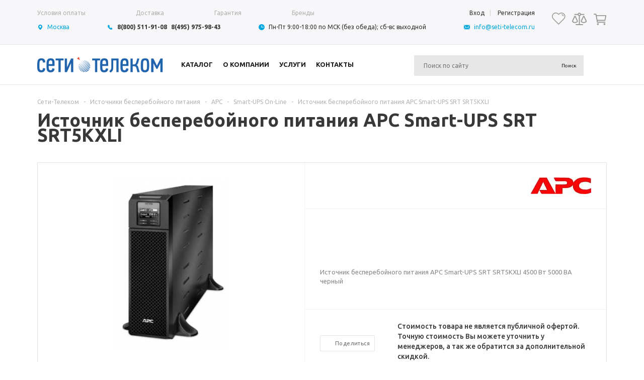

--- FILE ---
content_type: text/html; charset=UTF-8
request_url: https://seti-telecom.ru/istochniki-bespereboynogo-pitaniya/apc/smart-ups-on-line/istochnik_bespereboynogo_pitaniya_apc_smart_ups_srt_srt5kxli
body_size: 46810
content:
<!DOCTYPE html>
<html xmlns="http://www.w3.org/1999/xhtml" >
<head>


	<meta name="msvalidate.01" content="3FCD82665CBC3D14B30F53F1001CF637" />  
	<meta name='wmail-verification' content='b2709a5cf1c4c46a214998633f5f5aff' />
	<title>Источник бесперебойного питания APC Smart-UPS SRT SRT5KXLI купить в Москве, цена</title>
	<meta name="title" content="Источник бесперебойного питания APC Smart-UPS SRT SRT5KXLI купить в Москве, цена" />
	<meta name="viewport" content="user-scalable=no, initial-scale=1.0, maximum-scale=1.0, width=device-width" />
	<meta name="HandheldFriendly" content="true" />
	<meta name="yes" content="yes" />
	<meta name="apple-mobile-web-app-status-bar-style" content="black" />
	<meta name="SKYPE_TOOLBAR" content="SKYPE_TOOLBAR_PARSER_COMPATIBLE" />
	<meta http-equiv="Content-Type" content="text/html; charset=UTF-8" />
<meta name="keywords" content="Источник бесперебойного питания APC Smart-UPS SRT SRT5KXLI, купить Источник бесперебойного питания APC Smart-UPS SRT SRT5KXLI" />
<meta name="description" content="Купить Источник бесперебойного питания APC Smart-UPS SRT SRT5KXLI в Москве со скидкой недорого. ✔ Гарантия ✔ Доставка по России ✔ Гибкая цена. Фото и характеристики товара от APC. 


 " />
<link href="/bitrix/js/ui/design-tokens/dist/ui.design-tokens.css?173313181226358" rel="stylesheet"/>
<link href="/bitrix/js/ui/fonts/opensans/ui.font.opensans.css?16869124432555" rel="stylesheet"/>
<link href="/bitrix/js/main/popup/dist/main.popup.bundle.css?176050221131694" rel="stylesheet"/>
<link href="/bitrix/js/main/loader/dist/loader.bundle.css?16868367282425" rel="stylesheet"/>
<link href="/bitrix/js/main/core/css/core_viewer.css?173313187361330" rel="stylesheet"/>
<link href="/bitrix/cache/css/s1/aspro_mshop_seti-telecom/kernel_fileman/kernel_fileman_v1.css?176908700114476" rel="stylesheet"/>
<link href="/bitrix/cache/css/s1/aspro_mshop_seti-telecom/page_8e99ddf8147ea05210bb44017c77d4a5/page_8e99ddf8147ea05210bb44017c77d4a5_v1.css?176908692837005" rel="stylesheet"/>
<link href="/bitrix/cache/css/s1/aspro_mshop_seti-telecom/default_e49f94190b4c8336b5841ca981e5caa9/default_e49f94190b4c8336b5841ca981e5caa9_v1.css?17690870004210" rel="stylesheet"/>
<link href="/bitrix/panel/main/popup.css?168691250522696" rel="stylesheet"/>
<link href="/bitrix/cache/css/s1/aspro_mshop_seti-telecom/template_69f9695cff37eb15c2f386a33ab7c300/template_69f9695cff37eb15c2f386a33ab7c300_v1.css?1769087000494161" rel="stylesheet" data-template-style="true"/>
<script>if(!window.BX)window.BX={};if(!window.BX.message)window.BX.message=function(mess){if(typeof mess==='object'){for(let i in mess) {BX.message[i]=mess[i];} return true;}};</script>
<script>(window.BX||top.BX).message({"JS_CORE_LOADING":"Загрузка...","JS_CORE_NO_DATA":"- Нет данных -","JS_CORE_WINDOW_CLOSE":"Закрыть","JS_CORE_WINDOW_EXPAND":"Развернуть","JS_CORE_WINDOW_NARROW":"Свернуть в окно","JS_CORE_WINDOW_SAVE":"Сохранить","JS_CORE_WINDOW_CANCEL":"Отменить","JS_CORE_WINDOW_CONTINUE":"Продолжить","JS_CORE_H":"ч","JS_CORE_M":"м","JS_CORE_S":"с","JSADM_AI_HIDE_EXTRA":"Скрыть лишние","JSADM_AI_ALL_NOTIF":"Показать все","JSADM_AUTH_REQ":"Требуется авторизация!","JS_CORE_WINDOW_AUTH":"Войти","JS_CORE_IMAGE_FULL":"Полный размер"});</script>

<script src="/bitrix/js/main/core/core.js?1768551235537531"></script>

<script>BX.Runtime.registerExtension({"name":"main.core","namespace":"BX","loaded":true});</script>
<script>BX.setJSList(["\/bitrix\/js\/main\/core\/core_ajax.js","\/bitrix\/js\/main\/core\/core_promise.js","\/bitrix\/js\/main\/polyfill\/promise\/js\/promise.js","\/bitrix\/js\/main\/loadext\/loadext.js","\/bitrix\/js\/main\/loadext\/extension.js","\/bitrix\/js\/main\/polyfill\/promise\/js\/promise.js","\/bitrix\/js\/main\/polyfill\/find\/js\/find.js","\/bitrix\/js\/main\/polyfill\/includes\/js\/includes.js","\/bitrix\/js\/main\/polyfill\/matches\/js\/matches.js","\/bitrix\/js\/ui\/polyfill\/closest\/js\/closest.js","\/bitrix\/js\/main\/polyfill\/fill\/main.polyfill.fill.js","\/bitrix\/js\/main\/polyfill\/find\/js\/find.js","\/bitrix\/js\/main\/polyfill\/matches\/js\/matches.js","\/bitrix\/js\/main\/polyfill\/core\/dist\/polyfill.bundle.js","\/bitrix\/js\/main\/core\/core.js","\/bitrix\/js\/main\/polyfill\/intersectionobserver\/js\/intersectionobserver.js","\/bitrix\/js\/main\/lazyload\/dist\/lazyload.bundle.js","\/bitrix\/js\/main\/polyfill\/core\/dist\/polyfill.bundle.js","\/bitrix\/js\/main\/parambag\/dist\/parambag.bundle.js"]);
</script>
<script>BX.Runtime.registerExtension({"name":"ui.dexie","namespace":"BX.DexieExport","loaded":true});</script>
<script>BX.Runtime.registerExtension({"name":"fc","namespace":"window","loaded":true});</script>
<script>BX.Runtime.registerExtension({"name":"aspro_jquery","namespace":"window","loaded":true});</script>
<script type="extension/settings" data-extension="currency.currency-core">{"region":"ru"}</script>
<script>BX.Runtime.registerExtension({"name":"currency.currency-core","namespace":"BX.Currency","loaded":true});</script>
<script>BX.Runtime.registerExtension({"name":"currency","namespace":"window","loaded":true});</script>
<script>BX.Runtime.registerExtension({"name":"ui.design-tokens","namespace":"window","loaded":true});</script>
<script>BX.Runtime.registerExtension({"name":"ui.fonts.opensans","namespace":"window","loaded":true});</script>
<script>BX.Runtime.registerExtension({"name":"main.popup","namespace":"BX.Main","loaded":true});</script>
<script>BX.Runtime.registerExtension({"name":"popup","namespace":"window","loaded":true});</script>
<script>BX.Runtime.registerExtension({"name":"main.loader","namespace":"BX","loaded":true});</script>
<script>BX.Runtime.registerExtension({"name":"loader","namespace":"window","loaded":true});</script>
<script>(window.BX||top.BX).message({"DISK_MYOFFICE":false});(window.BX||top.BX).message({"JS_CORE_VIEWER_DOWNLOAD":"Скачать","JS_CORE_VIEWER_EDIT":"Редактировать","JS_CORE_VIEWER_DESCR_AUTHOR":"Автор","JS_CORE_VIEWER_DESCR_LAST_MODIFY":"Последние изменения","JS_CORE_VIEWER_TOO_BIG_FOR_VIEW":"Файл слишком большой для просмотра","JS_CORE_VIEWER_OPEN_WITH_GVIEWER":"Открыть файл в Google Viewer","JS_CORE_VIEWER_IFRAME_DESCR_ERROR":"К сожалению, не удалось открыть документ.","JS_CORE_VIEWER_IFRAME_PROCESS_SAVE_DOC":"Сохранение документа","JS_CORE_VIEWER_IFRAME_UPLOAD_DOC_TO_GOOGLE":"Загрузка документа","JS_CORE_VIEWER_IFRAME_CONVERT_ACCEPT":"Конвертировать","JS_CORE_VIEWER_IFRAME_CONVERT_DECLINE":"Отменить","JS_CORE_VIEWER_IFRAME_CONVERT_TO_NEW_FORMAT":"Документ будет сконвертирован в docx, xls, pptx, так как имеет старый формат.","JS_CORE_VIEWER_IFRAME_DESCR_SAVE_DOC":"Сохранить документ?","JS_CORE_VIEWER_IFRAME_SAVE_DOC":"Сохранить","JS_CORE_VIEWER_IFRAME_DISCARD_DOC":"Отменить изменения","JS_CORE_VIEWER_IFRAME_CHOICE_SERVICE_EDIT":"Редактировать с помощью","JS_CORE_VIEWER_IFRAME_SET_DEFAULT_SERVICE_EDIT":"Использовать для всех файлов","JS_CORE_VIEWER_IFRAME_CHOICE_SERVICE_EDIT_ACCEPT":"Применить","JS_CORE_VIEWER_IFRAME_CHOICE_SERVICE_EDIT_DECLINE":"Отменить","JS_CORE_VIEWER_IFRAME_UPLOAD_NEW_VERSION_IN_COMMENT":"Загрузил новую версию файла","JS_CORE_VIEWER_SERVICE_GOOGLE_DRIVE":"Google Docs","JS_CORE_VIEWER_SERVICE_SKYDRIVE":"MS Office Online","JS_CORE_VIEWER_IFRAME_CANCEL":"Отмена","JS_CORE_VIEWER_IFRAME_DESCR_SAVE_DOC_F":"В одном из окон вы редактируете данный документ. Если вы завершили работу над документом, нажмите \u0022#SAVE_DOC#\u0022, чтобы загрузить измененный файл на портал.","JS_CORE_VIEWER_SAVE":"Сохранить","JS_CORE_VIEWER_EDIT_IN_SERVICE":"Редактировать в #SERVICE#","JS_CORE_VIEWER_NOW_EDITING_IN_SERVICE":"Редактирование в #SERVICE#","JS_CORE_VIEWER_SAVE_TO_OWN_FILES_MSGVER_1":"Сохранить на Битрикс24.Диск","JS_CORE_VIEWER_DOWNLOAD_TO_PC":"Скачать на локальный компьютер","JS_CORE_VIEWER_GO_TO_FILE":"Перейти к файлу","JS_CORE_VIEWER_DESCR_SAVE_FILE_TO_OWN_FILES":"Файл #NAME# успешно сохранен\u003Cbr\u003Eв папку \u0022Файлы\\Сохраненные\u0022","JS_CORE_VIEWER_DESCR_PROCESS_SAVE_FILE_TO_OWN_FILES":"Файл #NAME# сохраняется\u003Cbr\u003Eна ваш \u0022Битрикс24.Диск\u0022","JS_CORE_VIEWER_HISTORY_ELEMENT":"История","JS_CORE_VIEWER_VIEW_ELEMENT":"Просмотреть","JS_CORE_VIEWER_THROUGH_VERSION":"Версия #NUMBER#","JS_CORE_VIEWER_THROUGH_LAST_VERSION":"Последняя версия","JS_CORE_VIEWER_DISABLE_EDIT_BY_PERM":"Автор не разрешил вам редактировать этот документ","JS_CORE_VIEWER_IFRAME_UPLOAD_NEW_VERSION_IN_COMMENT_F":"Загрузила новую версию файла","JS_CORE_VIEWER_IFRAME_UPLOAD_NEW_VERSION_IN_COMMENT_M":"Загрузил новую версию файла","JS_CORE_VIEWER_IFRAME_CONVERT_TO_NEW_FORMAT_EX":"Документ будет сконвертирован в формат #NEW_FORMAT#, так как текущий формат #OLD_FORMAT# является устаревшим.","JS_CORE_VIEWER_CONVERT_TITLE":"Конвертировать в #NEW_FORMAT#?","JS_CORE_VIEWER_CREATE_IN_SERVICE":"Создать с помощью #SERVICE#","JS_CORE_VIEWER_NOW_CREATING_IN_SERVICE":"Создание документа в #SERVICE#","JS_CORE_VIEWER_SAVE_AS":"Сохранить как","JS_CORE_VIEWER_CREATE_DESCR_SAVE_DOC_F":"В одном из окон вы создаете новый документ. Если вы завершили работу над документом, нажмите \u0022#SAVE_AS_DOC#\u0022, чтобы перейти к добавлению документа на портал.","JS_CORE_VIEWER_NOW_DOWNLOAD_FROM_SERVICE":"Загрузка документа из #SERVICE#","JS_CORE_VIEWER_EDIT_IN_LOCAL_SERVICE":"Редактировать на моём компьютере","JS_CORE_VIEWER_EDIT_IN_LOCAL_SERVICE_SHORT":"Редактировать на #SERVICE#","JS_CORE_VIEWER_SERVICE_LOCAL":"моём компьютере","JS_CORE_VIEWER_DOWNLOAD_B24_DESKTOP":"Скачать","JS_CORE_VIEWER_SERVICE_LOCAL_INSTALL_DESKTOP_MSGVER_1":"Для эффективного редактирования документов на компьютере, установите приложение для компьютера и подключите Битрикс24.Диск","JS_CORE_VIEWER_SHOW_FILE_DIALOG_OAUTH_NOTICE":"Для просмотра файла, пожалуйста, авторизуйтесь в своем аккаунте \u003Ca id=\u0022bx-js-disk-run-oauth-modal\u0022 href=\u0022#\u0022\u003E#SERVICE#\u003C\/a\u003E.","JS_CORE_VIEWER_SERVICE_OFFICE365":"Office365","JS_CORE_VIEWER_DOCUMENT_IS_LOCKED_BY":"Документ заблокирован на редактирование","JS_CORE_VIEWER_SERVICE_MYOFFICE":"МойОфис","JS_CORE_VIEWER_OPEN_PDF_PREVIEW":"Просмотреть pdf-версию файла","JS_CORE_VIEWER_AJAX_ACCESS_DENIED":"Не хватает прав для просмотра файла. Попробуйте обновить страницу.","JS_CORE_VIEWER_AJAX_CONNECTION_FAILED":"При попытке открыть файл возникла ошибка. Пожалуйста, попробуйте позже.","JS_CORE_VIEWER_AJAX_OPEN_NEW_TAB":"Открыть в новом окне","JS_CORE_VIEWER_AJAX_PRINT":"Распечатать","JS_CORE_VIEWER_TRANSFORMATION_IN_PROCESS":"Документ сохранён. Мы готовим его к показу.","JS_CORE_VIEWER_IFRAME_ERROR_TITLE":"Не удалось открыть документ","JS_CORE_VIEWER_DOWNLOAD_B24_DESKTOP_FULL":"Скачать приложение","JS_CORE_VIEWER_DOWNLOAD_DOCUMENT":"Скачать документ","JS_CORE_VIEWER_IFRAME_ERROR_COULD_NOT_VIEW":"К сожалению, не удалось просмотреть документ.","JS_CORE_VIEWER_ACTIONPANEL_MORE":"Ещё"});</script>
<script>BX.Runtime.registerExtension({"name":"viewer","namespace":"window","loaded":true});</script>
<script>BX.Runtime.registerExtension({"name":"main.pageobject","namespace":"BX","loaded":true});</script>
<script>(window.BX||top.BX).message({"JS_CORE_LOADING":"Загрузка...","JS_CORE_NO_DATA":"- Нет данных -","JS_CORE_WINDOW_CLOSE":"Закрыть","JS_CORE_WINDOW_EXPAND":"Развернуть","JS_CORE_WINDOW_NARROW":"Свернуть в окно","JS_CORE_WINDOW_SAVE":"Сохранить","JS_CORE_WINDOW_CANCEL":"Отменить","JS_CORE_WINDOW_CONTINUE":"Продолжить","JS_CORE_H":"ч","JS_CORE_M":"м","JS_CORE_S":"с","JSADM_AI_HIDE_EXTRA":"Скрыть лишние","JSADM_AI_ALL_NOTIF":"Показать все","JSADM_AUTH_REQ":"Требуется авторизация!","JS_CORE_WINDOW_AUTH":"Войти","JS_CORE_IMAGE_FULL":"Полный размер"});</script>
<script>BX.Runtime.registerExtension({"name":"window","namespace":"window","loaded":true});</script>
<script bxrunfirst>LHE_MESS = window.LHE_MESS = {'Image':'Изображение','Video':'Видео','ImageSizing':'Размеры (Ш х В)'}; (window.BX||top.BX).message({'CreateLink':'Ссылка','EditLink':'Редактировать ссылку','DialogSave':'Сохранить','DialogCancel':'Отменить','DialogClose':'Закрыть','Width':'Ширина','Height':'Высота','Source':'Режим HTML-кода','BBSource':'Режим BB-Code','On':'включено','Off':'выключено','Anchor':'Якорь','DeleteLink':'Удалить ссылку','Image':'Изображение','EditImage':'Редактировать изображение','SpecialChar':'Вставить спецсимвол','Bold':'Жирный','Italic':'Курсив','Underline':'Подчеркнутый','Strike':'Зачеркнутый','RemoveFormat':'Удалить форматирование','InsertHr':'Вставить горизонтальный разделитель','JustifyLeft':'По левому краю','JustifyCenter':'По центру','JustifyRight':'По правому краю','JustifyFull':'По ширине','Outdent':'Уменьшить отступ','Indent':'Увеличить отступ','OrderedList':'Нумерованный список','UnorderedList':'Список с маркерами','InsertTable':'Таблица','SmileList':'Смайлы','HeaderList':'Формат','FontList':'Шрифт','FontSizeList':'Размер шрифта','BackColor':'Цвет фона','ForeColor':'Цвет шрифта','Video':'Видео','InsertVideo':'Вставить видео','EditVideo':'Редактировать видео','VideoProps':'Параметры видео','VideoPath':'Путь к видеофайлу','VideoPreviewPath':'Путь к рисунку предпросмотра','VideoAutoplay':'Автоматически начать проигрывать','VideoVolume':'Уровень громкости','LinkProps':'Параметры ссылки','LinkText':'Текст ссылки','LinkHref':'Адрес ссылки','LinkTitle':'Всплывающая подсказка','LinkTarget':'Открыть ссылку в ','LinkTarget_def':'- не указывать - ','LinkTarget_blank':'новом окне','LinkTarget_parent':'родительском окне','LinkTarget_self':'этом окне','LinkTarget_top':'самом наружном','AnchorProps':'Параметры якоря','AnchorName':'Название якоря','ImageProps':'Параметры изображения','ImageSrc':'Путь к изображению','ImageTitle':'Всплывающая подсказка','ImgAlign':'Выравнивание','ImgAlignTop':'по верхней границе','ImgAlignRight':'справа','ImgAlignBottom':'по нижней границе','ImgAlignLeft':'слева','ImgAlignMiddle':'по центру','ImageSizing':'Размеры (Ш х В)','ImageSaveProp':'Сохранять пропорции','ImagePreview':'Предпросмотр','Normal':'Обычный','Heading':'Заголовок','Preformatted':'Преформатирован','DefaultColor':'По умолчанию','DragFloatingToolbar':'Панель инструментов','Quote':'Оформление текста в виде цитаты','InsertCode':'Оформление текста в виде кода','InsertCut':'Оформление текста предпросмотра','Translit':'Перекодировка транслит/латиница','CutTitle':'Ограничение текста предпросмотра','TableRows':'Строк','TableCols':'Столбцов','TableModel':'Макет','ListItems':'Элементы списка','AddLI':'Добавить пункт','AddLITitle':'Добавить пункт в список (Enter)','DelListItem':'Удалить пункт из списка','ResizerTitle':'Изменить размер','CodeDel':'Нажмите (Shift + Del) чтобы удалить весь фрагмент кода','OnPasteProcessing':'Идет обработка вставленного текста...'});</script>
<script>(window.BX||top.BX).message({"LANGUAGE_ID":"ru","FORMAT_DATE":"YYYY-MM-DD","FORMAT_DATETIME":"YYYY-MM-DD HH:MI:SS","COOKIE_PREFIX":"BITRIX_SM","SERVER_TZ_OFFSET":"10800","UTF_MODE":"Y","SITE_ID":"s1","SITE_DIR":"\/","USER_ID":"","SERVER_TIME":1769760984,"USER_TZ_OFFSET":0,"USER_TZ_AUTO":"Y","bitrix_sessid":"509d7ddbf3b24f6fc3675be37d6d360a"});</script>


<script  src="/bitrix/cache/js/s1/aspro_mshop_seti-telecom/kernel_main/kernel_main_v1.js?1769087005233177"></script>
<script src="/bitrix/js/ui/dexie/dist/dexie.bundle.js?1760502235218847"></script>
<script src="/bitrix/js/main/core/core_frame_cache.js?176855123516019"></script>
<script src="/bitrix/js/aspro.mshop/jquery/jquery-1.12.4.min.js?176900493797163"></script>
<script src="/bitrix/js/main/ajax.js?168672809135509"></script>
<script src="/bitrix/js/currency/currency-core/dist/currency-core.bundle.js?17331317078800"></script>
<script src="/bitrix/js/currency/core_currency.js?17331317071181"></script>
<script src="/bitrix/js/main/popup/dist/main.popup.bundle.js?1768551235120171"></script>
<script src="/bitrix/js/main/cphttprequest.js?16867280926104"></script>
<script src="/bitrix/js/main/loader/dist/loader.bundle.js?17331318737707"></script>
<script src="/bitrix/js/main/core/core_viewer.js?1768551235144209"></script>
<script  src="/bitrix/cache/js/s1/aspro_mshop_seti-telecom/kernel_fileman/kernel_fileman_v1.js?1769087001176751"></script>
<script>BX.setJSList(["\/bitrix\/js\/main\/pageobject\/dist\/pageobject.bundle.js","\/bitrix\/js\/main\/core\/core_window.js","\/bitrix\/js\/main\/session.js","\/bitrix\/js\/main\/date\/main.date.js","\/bitrix\/js\/main\/core\/core_date.js","\/bitrix\/js\/main\/utils.js","\/bitrix\/js\/fileman\/light_editor\/le_dialogs.js","\/bitrix\/js\/fileman\/light_editor\/le_controls.js","\/bitrix\/js\/fileman\/light_editor\/le_toolbarbuttons.js","\/bitrix\/js\/fileman\/light_editor\/le_core.js","\/bitrix\/templates\/aspro_mshop_seti-telecom\/components\/bitrix\/catalog.element\/main_custom\/script.js","\/bitrix\/templates\/aspro_mshop_seti-telecom\/components\/bitrix\/catalog.bigdata.products\/main_new\/script.js","\/bitrix\/templates\/aspro_mshop_seti-telecom\/js\/jquery.actual.min.js","\/bitrix\/templates\/aspro_mshop_seti-telecom\/js\/jqModal.js","\/bitrix\/templates\/aspro_mshop_seti-telecom\/js\/jquery.fancybox.js","\/bitrix\/templates\/aspro_mshop_seti-telecom\/js\/jquery.history.js","\/bitrix\/templates\/aspro_mshop_seti-telecom\/js\/jquery.flexslider.js","\/bitrix\/templates\/aspro_mshop_seti-telecom\/js\/jquery.validate.min.js","\/bitrix\/templates\/aspro_mshop_seti-telecom\/js\/jquery.inputmask.bundle.min.js","\/bitrix\/templates\/aspro_mshop_seti-telecom\/js\/jquery.easing.1.3.js","\/bitrix\/templates\/aspro_mshop_seti-telecom\/js\/equalize.min.js","\/bitrix\/templates\/aspro_mshop_seti-telecom\/js\/jquery.alphanumeric.js","\/bitrix\/templates\/aspro_mshop_seti-telecom\/js\/jquery.cookie.js","\/bitrix\/templates\/aspro_mshop_seti-telecom\/js\/jquery.plugin.min.js","\/bitrix\/templates\/aspro_mshop_seti-telecom\/js\/jquery.countdown.min.js","\/bitrix\/templates\/aspro_mshop_seti-telecom\/js\/jquery.countdown-ru.js","\/bitrix\/templates\/aspro_mshop_seti-telecom\/js\/jquery.ikSelect.js","\/bitrix\/templates\/aspro_mshop_seti-telecom\/js\/sly.js","\/bitrix\/templates\/aspro_mshop_seti-telecom\/js\/equalize_ext.js","\/bitrix\/templates\/aspro_mshop_seti-telecom\/js\/main.js","\/bitrix\/components\/bitrix\/search.title\/script.js","\/bitrix\/templates\/aspro_mshop_seti-telecom\/js\/custom.js","\/bitrix\/templates\/aspro_mshop_seti-telecom\/components\/bitrix\/sale.basket.basket.line\/normal\/script.js","\/bitrix\/templates\/aspro_mshop_seti-telecom\/components\/bitrix\/forum.topic.reviews\/main\/script.js"]);</script>
<script>BX.setCSSList(["\/bitrix\/js\/fileman\/light_editor\/light_editor.css","\/bitrix\/templates\/aspro_mshop_seti-telecom\/components\/bitrix\/iblock.vote\/element_rating\/style.css","\/bitrix\/templates\/aspro_mshop_seti-telecom\/components\/bitrix\/catalog.store.amount\/main\/style.css","\/bitrix\/templates\/aspro_mshop_seti-telecom\/components\/bitrix\/catalog.viewed.products\/main\/style.css","\/bitrix\/templates\/aspro_mshop_seti-telecom\/css\/jquery.fancybox.css","\/bitrix\/templates\/aspro_mshop_seti-telecom\/css\/styles.css","\/bitrix\/templates\/aspro_mshop_seti-telecom\/ajax\/ajax.css","\/bitrix\/templates\/aspro_mshop_seti-telecom\/styles.css","\/bitrix\/templates\/aspro_mshop_seti-telecom\/template_styles.css","\/bitrix\/templates\/aspro_mshop_seti-telecom\/themes\/blue\/theme.css","\/bitrix\/templates\/aspro_mshop_seti-telecom\/css\/media.css","\/bitrix\/templates\/aspro_mshop_seti-telecom\/css\/custom.css","\/bitrix\/templates\/aspro_mshop_seti-telecom\/components\/bitrix\/sale.basket.basket.line\/normal\/style.css"]);</script>
<link rel="stylesheet" href="/bitrix/themes/pxpseo/pixelplus.seo.css">
<script>void 0===BX.Aspro?.Captcha&&(BX.namespace("Aspro.Captcha"),(()=>{const e="captchaApiLoader";let t={};BX.Aspro.Captcha=new class{constructor(){}get options(){return JSON.parse(JSON.stringify(t.options))}get params(){let e=t.options.params;return JSON.parse(JSON.stringify(e))}get key(){return t.options.key}get hl(){return t.options.params.hl}get type(){return t.options.type}isYandexSmartCaptcha(){return"ya.smartcaptcha"==this.type}isGoogleRecaptcha(){return!this.isYandexSmartCaptcha()}isGoogleRecaptcha3(){return this.isGoogleRecaptcha()&&3==t.options.ver}isInvisible(){return this.isYandexSmartCaptcha()?t.options.params.invisible:this.isGoogleRecaptcha()&&!this.isGoogleRecaptcha3()?"invisible"==t.options.params.size:void 0}get className(){return this.isYandexSmartCaptcha()?"smart-captcha":this.isGoogleRecaptcha()?"g-recaptcha":""}get selector(){return"."+this.className}get clientResponseSelector(){return this.isYandexSmartCaptcha()?'[name="smart-token"]':this.isGoogleRecaptcha()?".g-recaptcha-response":""}get api(){return this.isYandexSmartCaptcha()?window.smartCaptcha||null:this.isGoogleRecaptcha()&&window.grecaptcha||null}getApiResponse(e){return void 0!==e?this.api.getResponse(e):""}init(e){t.options||(t.options="object"==typeof e&&e?e:{},window.onLoadCaptcha=window.onLoadCaptcha||this.onLoad.bind(this),window.renderCaptcha=window.renderCaptcha||this.render.bind(this),window.onPassedCaptcha=window.onPassedCaptcha||this.onPassed.bind(this),window.renderRecaptchaById=window.renderRecaptchaById||window.renderCaptcha,this.isYandexSmartCaptcha()&&(window.asproRecaptcha=t.options),this.isGoogleRecaptcha()&&(window.asproRecaptcha.params={sitekey:t.options.key,recaptchaLang:t.options.params.hl,callback:t.options.params.callback},this.isGoogleRecaptcha3()||(window.asproRecaptcha.params.recaptchaSize=t.options.params.size,window.asproRecaptcha.params.recaptchaColor=t.options.params.theme,window.asproRecaptcha.params.recaptchaLogoShow=t.options.params.showLogo,window.asproRecaptcha.params.recaptchaBadge=t.options.params.badge)))}load(){return t.loadPromise=t.loadPromise||new Promise(((a,o)=>{try{if(t.onResolveLoadPromise=()=>{a()},document.getElementById(e))throw"Another Api loader already exists";let o=document.createElement("script");o.id=e,this.isYandexSmartCaptcha()?o.src="https://smartcaptcha.yandexcloud.net/captcha.js?render=onload&onload=onLoadCaptcha":o.src="//www.google.com/recaptcha/api.js?hl="+this.hl+"&onload=onLoadCaptcha&render="+(this.isGoogleRecaptcha3()?this.key:"explicit"),document.head.appendChild(o)}catch(e){console.error(e),o(e)}})),t.loadPromise}onLoad(){"function"==typeof t.onResolveLoadPromise&&t.onResolveLoadPromise()}validate(e){if(e){let t=e.closest("form")?.querySelector(this.selector);if(t){let e=t.getAttribute("data-widgetid");if(void 0!==e)return""!=this.getApiResponse(e)}}return!0}onPassed(e){e&&document.querySelectorAll(this.selector).forEach((t=>{let a=t.getAttribute("data-widgetid");if(void 0!==a){if(this.getApiResponse(a)==e){let a=t.closest("form");if(a)if(this.isInvisible()){let t=this.clientResponseSelector;a.querySelector(t)&&!a.querySelector(t).value&&(a.querySelector(t).value=e),document.querySelectorAll('iframe[src*="recaptcha"]').forEach((e=>{let t=e.parentElement?.parentElement;t&&(t.classList.contains("grecaptcha-badge")||(t.style.width="100%"))})),"one_click_buy_form"==a.getAttribute("id")?BX.submit(BX("one_click_buy_form")):"form_comment"==a.getAttribute("name")?BX.submit(BX("form_comment")):-1!==a.getAttribute("id")?.indexOf("auth-page-form")?BX.submit(a):a.submit()}else this.Replacer.addValidationInput(a),a.querySelector("input.recaptcha")&&this.api&&$(a.querySelector("input.recaptcha")).valid()}}}))}onSubmit(e){return new Promise(((t,a)=>{try{if("object"==typeof e&&e&&e.form&&this.api){let a=e.form.querySelector(this.selector);if(a){let o=a.getAttribute("data-widgetid");if(void 0!==o){let a=this.clientResponseSelector;e.form.querySelector(a)&&!e.form.querySelector(a).value&&(e.form.closest(".form")&&e.form.closest(".form").classList.add("sending"),this.isInvisible()?(this.api.execute(o),t(!1)):this.isGoogleRecaptcha3()&&(this.api.execute(this.key,{action:"maxscore"}).then((t=>{e.form.querySelector(a).value=t,"one_click_buy_form"==e.form.getAttribute("id")?BX.submit(BX("one_click_buy_form")):"form_comment"==e.form.getAttribute("name")?BX.submit(BX("form_comment")):-1!==e.form.getAttribute("id")?.indexOf("auth-page-form")?BX.submit(e.form):e.form.submit()})),t(!1)))}}}t(!0)}catch(e){console.error(e),a(e)}}))}render(e){return new Promise(((t,a)=>{this.load().then((()=>{try{if(!this.api)throw"Captcha api not loaded";const a=a=>{if(!a.classList.contains(this.className))throw"Node is not a captcha #"+e;let o;this.isGoogleRecaptcha3()?(a.innerHTML='<textarea class="g-recaptcha-response" style="display:none;resize:0;" name="g-recaptcha-response"></textarea>',t(a)):(a.children.length&&t(a),o=this.api.render(a,this.params),a.setAttribute("data-widgetid",o),t(a))};let o=document.getElementById(e);if(o)a(o);else{let t=0;const s=setInterval((()=>{if(o=document.getElementById(e),o)clearInterval(s),a(o);else if(++t>=10)throw clearInterval(s),"Captcha not finded #"+e}),100)}}catch(e){console.error(e),a(e)}})).catch((e=>{console.error(e),a(e)}))}))}reset(){(this.isGoogleRecaptcha()||this.isYandexSmartCaptcha())&&this.api.reset()}};BX.Aspro.Captcha.Replacer=new class{constructor(){this.bindEvents()}bindEvents(){BX.addCustomEvent(window,"onRenderCaptcha",BX.proxy(this.replace,this)),BX.addCustomEvent(window,"onAjaxSuccess",BX.proxy(this.replace,this))}replace(e){try{this.fixExists();let e=this.getForms();for(let t=0;t<e.length;++t){let a=e[t];this.hideLabel(a),this.removeReload(a),BX.Aspro.Captcha.isGoogleRecaptcha3()&&this.hideRow(a),BX.Aspro.Captcha.isGoogleRecaptcha3()||BX.Aspro.Captcha.isInvisible()||this.addValidationInput(a);let o=this.getInputs(a);for(let e=0;e<o.length;++e)this.replaceInput(o[e]);let s=this.getImages(a);for(let e=0;e<s.length;++e)this.hideImage(s[e])}return!0}catch(e){return console.error(e),!1}}fixExists(){let e=document.getElementsByClassName(BX.Aspro.Captcha.className);if(e.length)for(let t=0;t<e.length;++t){let a=e[t],o=a.id;if("string"==typeof o&&0!==o.length){let e=a.closest("form");if(e&&(this.hideLabel(e),this.removeReload(e),BX.Aspro.Captcha.isGoogleRecaptcha()&&BX.Aspro.Captcha.isGoogleRecaptcha3()&&this.hideRow(e),BX.Aspro.Captcha.isGoogleRecaptcha3()||BX.Aspro.Captcha.isInvisible()||this.addValidationInput(e),BX.Aspro.Captcha.isYandexSmartCaptcha()||!BX.Aspro.Captcha.isGoogleRecaptcha3())){let e=a.closest(".captcha-row");e&&(BX.Aspro.Captcha.isYandexSmartCaptcha()?BX.Aspro.Captcha.isInvisible()&&e.classList.add((BX.Aspro.Captcha.params.hideShield,"n"),BX.Aspro.Captcha.params.shieldPosition):e.classList.add("logo_captcha_"+BX.Aspro.Captcha.params.showLogo,window.BX.Aspro.Captcha.params.badge),BX.Aspro.Captcha.isInvisible()&&e.classList.add("invisible"),e.querySelector(".captcha_image")?.classList.add("recaptcha_tmp_img"),e.querySelector(".captcha_input")?.classList.add("recaptcha_text"))}}}}getForms(){let e=[],t=this.getInputs();for(let a=0;a<t.length;++a){let o=t[a].closest("form");o&&e.push(o)}return e}getInputs(e=null){let t=[];return(e=e||document).querySelectorAll('form input[name="captcha_word"]').forEach((e=>{t.push(e)})),t}getImages(e=null){let t=[];return(e=e||document).querySelectorAll("img[src]").forEach((e=>{(/\/bitrix\/tools\/captcha.php\?(captcha_code|captcha_sid)=[^>]*?/i.test(e.src)||"captcha"===e.id)&&t.push(e)})),t}replaceInput(e){if(!e)return;let t="recaptcha-dynamic-"+(new Date).getTime();if(null!==document.getElementById(t)){let e=!1,a=null,o=65535;do{a=Math.floor(Math.random()*o),e=null!==document.getElementById(t+a)}while(e);t+=a}let a=document.createElement("div");a.id=t,a.className=BX.Aspro.Captcha.className,a.setAttribute("data-sitekey",BX.Aspro.Captcha.key),e.parentNode&&(e.parentNode.classList.add("recaptcha_text"),e.parentNode.replaceChild(a,e)),BX.Aspro.Captcha.render(t)}hideImage(e){if(!e)return;e.style.display="none";e.setAttribute("src","[data-uri]"),e.parentNode&&e.parentNode.classList.add("recaptcha_tmp_img")}hideLabel(e=null){(e=e||document).querySelectorAll(".captcha-row label:not(.error)").forEach((e=>{e.style.display="none"}))}removeReload(e=null){(e=e||document).querySelectorAll(".captcha-row .refresh").forEach((e=>{e.remove()})),e.querySelectorAll(".captcha_reload").forEach((e=>{e.remove()}))}hideRow(e=null){(e=e||document).querySelectorAll(".captcha-row").forEach((e=>{e.style.display="none"}))}addValidationInput(e=null){(e=e||document).querySelectorAll(".captcha-row").forEach((e=>{e.querySelector("input.recaptcha")||e.appendChild(BX.create({tag:"input",attrs:{type:"text",class:"recaptcha"},html:""}))}))}}})());</script>
<script>window['asproRecaptcha'] = {"type":"ya.smartcaptcha","key":"ysc1_9vZOpfk9lnOoLQkg8S2drDeXdDzP1eEa2bSzAqWK80ecb305","params":{"sitekey":"ysc1_9vZOpfk9lnOoLQkg8S2drDeXdDzP1eEa2bSzAqWK80ecb305","hl":"ru","callback":"onPassedCaptcha","invisible":false}};</script><script>BX.Aspro.Captcha.init({"type":"ya.smartcaptcha","key":"ysc1_9vZOpfk9lnOoLQkg8S2drDeXdDzP1eEa2bSzAqWK80ecb305","params":{"sitekey":"ysc1_9vZOpfk9lnOoLQkg8S2drDeXdDzP1eEa2bSzAqWK80ecb305","hl":"ru","callback":"onPassedCaptcha","invisible":false}});</script>
<script>BX.message({'PHONE':'Телефон','SOCIAL':'Социальные сети','DESCRIPTION':'Описание магазина','ITEMS':'Товары','LOGO':'Логотип','REGISTER_INCLUDE_AREA':'Текст о регистрации','AUTH_INCLUDE_AREA':'Текст об авторизации','FRONT_IMG':'Изображение компании','EMPTY_CART':'пуста','CATALOG_VIEW_MORE':'... Показать все','CATALOG_VIEW_LESS':'... Свернуть','JS_REQUIRED':'Заполните это поле!','JS_FORMAT':'Неверный формат!','JS_FILE_EXT':'Недопустимое расширение файла!','JS_PASSWORD_COPY':'Пароли не совпадают!','JS_PASSWORD_LENGTH':'Минимум 6 символов!','JS_ERROR':'Неверно заполнено поле!','JS_FILE_SIZE':'Максимальный размер 5мб!','JS_FILE_BUTTON_NAME':'Выберите файл','JS_FILE_DEFAULT':'Файл не найден','JS_DATE':'Некорректная дата!','FANCY_CLOSE':'Закрыть','FANCY_NEXT':'Следующий','FANCY_PREV':'Предыдущий','TOP_AUTH_REGISTER':'Регистрация','CALLBACK':'Заказать звонок','UNTIL_AKC':'До конца акции','TITLE_QUANTITY_BLOCK':'Остаток','TITLE_QUANTITY':'штук','COUNTDOWN_SEC':'сек.','COUNTDOWN_MIN':'мин.','COUNTDOWN_HOUR':'час.','COUNTDOWN_DAY0':'дней','COUNTDOWN_DAY1':'день','COUNTDOWN_DAY2':'дня','COUNTDOWN_WEAK0':'Недель','COUNTDOWN_WEAK1':'Неделя','COUNTDOWN_WEAK2':'Недели','COUNTDOWN_MONTH0':'Месяцев','COUNTDOWN_MONTH1':'Месяц','COUNTDOWN_MONTH2':'Месяца','COUNTDOWN_YEAR0':'Лет','COUNTDOWN_YEAR1':'Год','COUNTDOWN_YEAR2':'Года','CATALOG_PARTIAL_BASKET_PROPERTIES_ERROR':'Заполнены не все свойства у добавляемого товара','CATALOG_EMPTY_BASKET_PROPERTIES_ERROR':'Выберите свойства товара, добавляемые в корзину в параметрах компонента','CATALOG_ELEMENT_NOT_FOUND':'Элемент не найден','ERROR_ADD2BASKET':'Ошибка добавления товара в корзину','CATALOG_SUCCESSFUL_ADD_TO_BASKET':'Успешное добавление товара в корзину','ERROR_BASKET_TITLE':'Ошибка корзины','ERROR_BASKET_PROP_TITLE':'Выберите свойства, добавляемые в корзину','ERROR_BASKET_BUTTON':'Выбрать','BASKET_TOP':'Корзина в шапке','ERROR_ADD_DELAY_ITEM':'Ошибка отложенной корзины','VIEWED_TITLE':'Ранее вы смотрели','VIEWED_BEFORE':'Ранее вы смотрели','BEST_TITLE':'Лучшие предложения'})</script>
<link rel="apple-touch-icon" sizes="57x57" href="/upload/aspro.mshop/eb6/eb681ef75c5bb8c044701ba25856b557.jpg" />
<link rel="apple-touch-icon" sizes="72x72" href="/upload/aspro.mshop/54c/54c681b58a264a458a906b14b52e12ca.png" />
<meta property="og:title" content="Источник бесперебойного питания APC Smart-UPS SRT SRT5KXLI"/>
<meta property="og:type" content="article"/>
<meta property="og:image" content="https://seti-telecom.ru/upload/iblock/c12/c1280e47450428421b5262b30f5e9cec.jpg"/>
<meta property="og:site_name" content="Телекоммуникационное оборудование Сети-телеком — поставка сетевого оборудования в Москве"/>
<meta property="og:description" content="Источник бесперебойного питания APC Smart-UPS SRT SRT5KXLI 4500 Вт 5000 ВА черный<br>
 <br>"/>
<script>var ajaxMessages = {wait:"Загрузка..."};</script>



<script  src="/bitrix/cache/js/s1/aspro_mshop_seti-telecom/template_ffed8423ae6a0e3d88d20402d51ec599/template_ffed8423ae6a0e3d88d20402d51ec599_v1.js?1769087000436831"></script>
<script  src="/bitrix/cache/js/s1/aspro_mshop_seti-telecom/page_eceef834250b90f4337f00cba1c45adb/page_eceef834250b90f4337f00cba1c45adb_v1.js?1769087001124261"></script>
<script  src="/bitrix/cache/js/s1/aspro_mshop_seti-telecom/default_9d5fb555d98435f71cf89fc6ec12593c/default_9d5fb555d98435f71cf89fc6ec12593c_v1.js?17690870005744"></script>
<script  src="/bitrix/cache/js/s1/aspro_mshop_seti-telecom/default_6e0d945f646195fd08d339d1b0eba727/default_6e0d945f646195fd08d339d1b0eba727_v1.js?176908692826361"></script>


	
	

			<!--[if gte IE 9]><style>.basket_button, .button30, .icon {filter: none;}</style><![endif]-->
	<link href='https://fonts.googleapis.com/css?family=Ubuntu:400,500,700,400italic&subset=latin,cyrillic' rel='stylesheet'>

	<meta name="cmsmagazine" content="eea5c5621d7d197f9b5df437bad0f510" />
	<meta name="yandex-verification" content="629e7ba95c25edf6" />
	<meta name="google-site-verification" content="MnB_DkAv1BUwZmUHBvzLBt_jOUntmAy_MfOYLqR97kQ" />
	<meta name="msvalidate.01" content="9E0E65A814D99DDF53E5025BEC3AD068" />

</head>
        
	
<body id="main">



	<div id="panel"></div>
								<script>
			var arMShopOptions = {};

			BX.message({'MIN_ORDER_PRICE_TEXT':'<b>Минимальная сумма заказа #PRICE#<\/b><br/>\nПожалуйста, добавьте еще товаров в корзину ','LICENSES_TEXT':'Я согласен на <a href=\"/include/licenses_detail.php\" target=\"_blank\">обработку персональных данных<\/a>'});
			</script>
			<!--'start_frame_cache_options-block'-->			<script>
				var arBasketAspro = {'BASKET':[],'DELAY':[],'SUBSCRIBE':[],'COMPARE':[]};
				$(document).ready(function() {
					setBasketAspro();
				});
			</script>
			<!--'end_frame_cache_options-block'-->
			<script>
			var arMShopOptions = ({
				"SITE_ID" : "s1",
				"SITE_DIR" : "/",
				"FORM" : ({
					"ASK_FORM_ID" : "ASK",
					"SERVICES_FORM_ID" : "SERVICES",
					"FEEDBACK_FORM_ID" : "FEEDBACK",
					"CALLBACK_FORM_ID" : "CALLBACK",
					"RESUME_FORM_ID" : "RESUME",
					"TOORDER_FORM_ID" : "TOORDER",
					"CHEAPER_FORM_ID" : "CHEAPER",
					"DELIVERY_FORM_ID" : "DELIVERY",
				}),
				"PAGES" : ({
					"FRONT_PAGE" : "",
					"BASKET_PAGE" : "",
					"ORDER_PAGE" : "",
					"PERSONAL_PAGE" : "",
					"CATALOG_PAGE" : ""
				}),
				"PRICES" : ({
					"MIN_PRICE" : "100",
				}),
				"THEME" : ({
					"THEME_SWITCHER" : "n",
					"COLOR_THEME" : "blue",
					"CUSTOM_COLOR_THEME" : "01aae3",
					"LOGO_IMAGE" : "/upload/aspro.mshop/622/vx785hphoe1ic49sstf5hxatir0jqt5t.png",
					"FAVICON_IMAGE" : "",
					"APPLE_TOUCH_ICON_57_IMAGE" : "/upload/aspro.mshop/eb6/eb681ef75c5bb8c044701ba25856b557.jpg",
					"APPLE_TOUCH_ICON_72_IMAGE" : "/upload/aspro.mshop/54c/54c681b58a264a458a906b14b52e12ca.png",
					"BANNER_WIDTH" : "auto",
					"BANNER_ANIMATIONTYPE" : "SLIDE_HORIZONTAL",
					"BANNER_SLIDESSHOWSPEED" : "5000",
					"BANNER_ANIMATIONSPEED" : "600",
					"HEAD" : ({
						"VALUE" : "type_1",
						"MENU" : "type_1",
						"MENU_COLOR" : "none",
						"HEAD_COLOR" : "white",
					}),
					"BASKET" : "normal",
					"STORES" : "light",
					"STORES_SOURCE" : "iblock",
					"TYPE_SKU" : "type_1",
					"TYPE_VIEW_FILTER" : "vertical",
					"SHOW_BASKET_ONADDTOCART" : "Y",
					"SHOW_ONECLICKBUY_ON_BASKET_PAGE" : "Y",
					"SHOW_BASKET_PRINT" : "N",
					"PHONE_MASK" : "+7 (999) 999-99-99",
					"VALIDATE_PHONE_MASK" : "^[+][7] [(][0-9]{3}[)] [0-9]{3}[-][0-9]{2}[-][0-9]{2}$",
					"SCROLLTOTOP_TYPE" : "ROUND_COLOR",
					"SCROLLTOTOP_POSITION" : "PADDING",
					"SHOW_LICENCE" : "Y",
					"SHOW_OFFER" : "N",
					"OFFER_CHECKED" : "N",
					"LICENCE_CHECKED" : "Y",
					"SHOW_TOTAL_SUMM" : "N",
					"CHANGE_TITLE_ITEM" : "N",
					"DETAIL_PICTURE_MODE" : "IMG",
					"HIDE_SITE_NAME_IN_TITLE" : "N",
					"NLO_MENU" : "N",
					"MOBILE_CATALOG_BLOCK_COMPACT" : "N",
				}),
				"COUNTERS":({
					"USE_YA_COUNTER" : "N",
					"YANDEX_COUNTER" : "0",
					"YA_COUNTER_ID" : "",
					"YANDEX_ECOMERCE" : "N",
					"USE_FORMS_GOALS" : "COMMON",
					"USE_BASKET_GOALS" : "N",
					"USE_1CLICK_GOALS" : "N",
					"USE_FASTORDER_GOALS" : "N",
					"USE_FULLORDER_GOALS" : "N",
					"USE_DEBUG_GOALS" : "N",
					"GOOGLE_COUNTER" : "417",
					"GOOGLE_ECOMERCE" : "N",
					"TYPE":{
						"ONE_CLICK":"Покупка в 1 клик",
						"QUICK_ORDER":"Быстрый заказ",
					},
					"GOOGLE_EVENTS":{
						"ADD2BASKET": "addToCart",
						"REMOVE_BASKET": "removeFromCart",
						"CHECKOUT_ORDER": "checkout",
						"PURCHASE": "gtm.dom",
					}
					/*
					"GOALS" : {
						"TO_BASKET": "TO_BASKET",
						"ORDER_START": "ORDER_START",
						"ORDER_SUCCESS": "ORDER_SUCCESS",
						"QUICK_ORDER_SUCCESS": "QUICK_ORDER_SUCCESS",
						"ONE_CLICK_BUY_SUCCESS": "ONE_CLICK_BUY_SUCCESS",
					}
					*/
				}),
				"JS_ITEM_CLICK":({
					"precision" : 6,
					"precisionFactor" : Math.pow(10,6)
				})
			});

			$(document).ready(function(){
				$.extend( $.validator.messages, {
					required: BX.message('JS_REQUIRED'),
					email: BX.message('JS_FORMAT'),
					equalTo: BX.message('JS_PASSWORD_COPY'),
					minlength: BX.message('JS_PASSWORD_LENGTH'),
					remote: BX.message('JS_ERROR')
				});

				$.validator.addMethod(
					'regexp', function( value, element, regexp ){
						var re = new RegExp( regexp );
						return this.optional( element ) || re.test( value );
					},
					BX.message('JS_FORMAT')
				);

				$.validator.addMethod(
					'filesize', function( value, element, param ){
						return this.optional( element ) || ( element.files[0].size <= param )
					},
					BX.message('JS_FILE_SIZE')
				);

				$.validator.addMethod(
					'date', function( value, element, param ) {
						var status = false;
						if(!value || value.length <= 0){
							status = false;
						}
						else{
							// html5 date allways yyyy-mm-dd
							var re = new RegExp('^([0-9]{4})(.)([0-9]{2})(.)([0-9]{2})$');
							var matches = re.exec(value);
							if(matches){
								var composedDate = new Date(matches[1], (matches[3] - 1), matches[5]);
								status = ((composedDate.getMonth() == (matches[3] - 1)) && (composedDate.getDate() == matches[5]) && (composedDate.getFullYear() == matches[1]));
							}
							else{
								// firefox
								var re = new RegExp('^([0-9]{2})(.)([0-9]{2})(.)([0-9]{4})$');
								var matches = re.exec(value);
								if(matches){
									var composedDate = new Date(matches[5], (matches[3] - 1), matches[1]);
									status = ((composedDate.getMonth() == (matches[3] - 1)) && (composedDate.getDate() == matches[1]) && (composedDate.getFullYear() == matches[5]));
								}
							}
						}
						return status;
					}, BX.message('JS_DATE')
				);

				$.validator.addMethod(
					'extension', function(value, element, param){
						param = typeof param === 'string' ? param.replace(/,/g, '|') : 'png|jpe?g|gif';
						return this.optional(element) || value.match(new RegExp('.(' + param + ')$', 'i'));
					}, BX.message('JS_FILE_EXT')
				);

				$.validator.addMethod(
					'captcha', function( value, element, params ){
						return $.validator.methods.remote.call(this, value, element,{
							url: arMShopOptions['SITE_DIR'] + 'ajax/check-captcha.php',
							type: 'post',
							data:{
								captcha_word: value,
								captcha_sid: function(){
									return $(element).closest('form').find('input[name="captcha_sid"]').val();
								}
							}
						});
					},
					BX.message('JS_ERROR')
				);

				$.validator.addMethod(
					'recaptcha', function(value, element, param){
						var id = $(element).closest('form').find('.g-recaptcha').attr('data-widgetid');
						if(typeof id !== 'undefined'){
							return grecaptcha.getResponse(id) != '';
						}
						else{
							return true;
						}
					}, BX.message('JS_RECAPTCHA_ERROR')
				);

				$.validator.addClassRules({
					'phone':{
						regexp: arMShopOptions['THEME']['VALIDATE_PHONE_MASK']
					},
					'confirm_password':{
						equalTo: 'input[name="REGISTER\[PASSWORD\]"]',
						minlength: 6
					},
					'password':{
						minlength: 6
					},
					'inputfile':{
						extension: arMShopOptions['THEME']['VALIDATE_FILE_EXT'],
						filesize: 5000000
					},
					'captcha':{
						captcha: ''
					},
					'recaptcha':{
						recaptcha: ''
					}
				});

				if(arMShopOptions['THEME']['PHONE_MASK']){
					$('input.phone').inputmask('mask', {'mask': arMShopOptions['THEME']['PHONE_MASK']});
				}

				jqmEd('feedback', arMShopOptions['FORM']['FEEDBACK_FORM_ID']);
				jqmEd('ask', arMShopOptions['FORM']['ASK_FORM_ID'], '.ask_btn');
				jqmEd('services', arMShopOptions['FORM']['SERVICES_FORM_ID'], '.services_btn','','.services_btn');
				if($('.resume_send').length){
					$(document).on('click', '.resume_send', function(e) {	
						$("body").append("<span class='resume_send_wr' style='display:none;'></span>");
						jqmEd('resume', arMShopOptions['FORM']['RESUME_FORM_ID'], '.resume_send_wr','', this);
						$("body .resume_send_wr").click();
						$("body .resume_send_wr").remove();
					})
				}
				jqmEd('callback', arMShopOptions['FORM']['CALLBACK_FORM_ID'], '.callback_btn');
			});
			</script>

																				<script>
					function jsPriceFormat(_number){
						BX.Currency.setCurrencyFormat('RUB', {'CURRENCY':'RUB','LID':'ru','FORMAT_STRING':'# руб.','FULL_NAME':'Рубль','DEC_POINT':'.','THOUSANDS_SEP':' ','DECIMALS':'2','THOUSANDS_VARIANT':'S','HIDE_ZERO':'Y','CREATED_BY':'','DATE_CREATE':'2016-02-03 16:35:27','MODIFIED_BY':'1','TIMESTAMP_X':'2016-08-16 13:40:39','TEMPLATE':{'SINGLE':'# руб.','PARTS':['#',' руб.'],'VALUE_INDEX':'0'}});
						return BX.Currency.currencyFormat(_number, 'RUB', true);
					}
					</script>
									
								<div class="wrapper  h_color_white m_color_none  basket_normal head_type_1 banner_auto">
		<div class="header_wrap ">
			<div class="top-h-row headerTop" id="header">
				<div class="wrapper_inner">
					<div class="headerTop-row">
						<div class="headerTop__block">
							<div class="headerTop__block__menu">
								<div class="headerTop__block__menu__menu">
										<ul class="headerTop__block__menu__menu__list">
					<li  >
				<a href="/help/payment/"><span>Условия оплаты</span></a>
			</li>
					<li  >
				<a href="/help/delivery/"><span>Доставка</span></a>
			</li>
					<li  >
				<a href="/help/warranty/"><span>Гарантия</span></a>
			</li>
					<li  >
				<a href="/info/brands/"><span>Бренды</span></a>
			</li>
						</ul>
	<script>
		$(".content_menu .menu > li:not(.current) > a").click(function()
		{
			$(this).parents("li").siblings().removeClass("current");
			$(this).parents("li").addClass("current");
		});
	</script>
								</div>
								<div class="headerTop__block__menu__personal">
									<form id="auth_params" action="/ajax/show_personal_block.php">
	<input type="hidden" name="REGISTER_URL" value="/auth/registration/" />
	<input type="hidden" name="FORGOT_PASSWORD_URL" value="/auth/forgot-password/" />
	<input type="hidden" name="PROFILE_URL" value="/personal/" />
	<input type="hidden" name="SHOW_ERRORS" value="Y" />
</form>
<!--'start_frame_cache_iIjGFB'-->	<div class="module-enter no-have-user">
		<span class="avtorization-call enter"><span>Вход</span></span>
		<!--noindex--><a class="register" rel="nofollow" href="/auth/registration/"><span>Регистрация</span></a><!--/noindex-->
	</div>
<!--'end_frame_cache_iIjGFB'-->								</div>
							</div>
							<div class="headerTop__block__info">
								<div class="headerTop__block__info__city">Москва</div>
								<div class="headerTop__block__info__phones">
									<a href="tel:+78005119108">8(800) 511-91-08</a>
									<a href="tel:+74959759843">8(495) 975-98-43</a>
								</div>								
								<!-- <div class="headerTop__block__info__callback callback_btn">Обратный звонок</div> -->
								<div class="headerTop__block__info__line"></div>
								<div class="headerTop__block__info__shedule">Пн-Пт 9:00-18:00 по МСК (без обеда); сб-вс выходной</div>
								<a href="mailto:info@seti-telecom.ru" class="headerTop__block__mail">info@seti-telecom.ru</a>
							</div>
						</div>
						<div class="headerTop__icon">
														<div class="headerTop__icon__favorites" >								
								<span class="headerTop__icon__favorites__count" style="display:none;">0</span>														
							</div>
							<div class="headerTop__icon__compare" onclick="location.href='/catalog/compare.php'">
								<div class="header-compare-block" id="compare_line">
									<!--'start_frame_cache_header-compare-block'-->									<!--noindex-->
	<!--/noindex-->
									<!--'end_frame_cache_header-compare-block'-->								</div>
							</div>
							<div class="headerTop__icon__basket" onclick="location.href='/basket/'">
								<div class="header-cart" id="basket_line">
									<!--'start_frame_cache_header-cart'-->									
										
<div class="basket_normal cart  empty_cart   ">
		<div class="basket_block f-left">
			<a href="/basket/" class="link" title="Список товаров в корзине"></a>
			<div class="wraps_icon_block basket">
				<a href="/basket/" class="link" title="Список товаров в корзине"></a>
							</div>
					</div>
		</div>

									<!--'end_frame_cache_header-cart'-->								</div>
							</div>
						</div>
					</div>
				</div>
			</div>

			<header id="header">
				<div class="wrapper_inner">
					<div class="middle-h-row">
						<div class="logo_wrapp">
							<div class="logo">
								        						<a href="/"><img src="/upload/aspro.mshop/622/vx785hphoe1ic49sstf5hxatir0jqt5t.png" class="bg-color-theme" alt="Сети Телеком" title="Сети Телеком" /></a>
			<a href="/" class="print_img"><img src="/upload/aspro.mshop/622/vx785hphoe1ic49sstf5hxatir0jqt5t.png" alt="Сети Телеком" title="Сети Телеком" /></a>
											</div>
						</div>
						<div class="center_block">
							<div class="mobile_search_row">
								<form action="/catalog/" class="search1">
	<input id="title-search-input4" class="search_field1" type="text" name="q" placeholder="Поиск по сайту" autocomplete="off" />
<!--	<button id="search-submit-button" type="submit" class="submit"><i></i></button>-->
			<div id="title-search4"></div>
        <style>
            #title-search-input4.small_block {background: transparent; border: 0}
        </style>
			<div id="title-search4" class="stitle_form">
		<form action="/catalog/">
			<div class="form-control1 bg">
				<input id="title-search-input4" type="text" name="q" value="" class="small_block" size="40" class="text" maxlength="500" autocomplete="off" placeholder="Поиск по сайту" /><input name="s" type="submit" value="Поиск" class="button icon" />
			</div>
		</form>
	</div>
<script>
var jsControl = new JCTitleSearch({
	//'WAIT_IMAGE': '/bitrix/themes/.default/images/wait.gif',
	'AJAX_PAGE' : '/istochniki-bespereboynogo-pitaniya/apc/smart-ups-on-line/istochnik_bespereboynogo_pitaniya_apc_smart_ups_srt_srt5kxli',
	'CONTAINER_ID': 'title-search4',
	'INPUT_ID': 'title-search-input4',
	'MIN_QUERY_LEN': 2
});
$("#title-search-input4").focus(function() { $(this).parents("form").find("button[type='submit']").addClass("hover"); });
$("#title-search-input4").blur(function() { $(this).parents("form").find("button[type='submit']").removeClass("hover"); });
</script>
	</form>							</div>
							<div class="main-nav">
									<ul class="menu adaptive">
		<li class="menu_opener"><a>Меню</a><i class="icon"></i></li>
	</ul>
	<ul class="menu full">
					<li class="menu_item_l1  catalog">
				<a href="/catalog/">
					<span>Каталог</span>
				</a>
								222
					<div class="child cat_menu">
	<div class="child_wrapp">
						            						<ul >
				<li class="menu_title"><a href="/telefoniya">Автоматические телефонные станции (IP-АТС)</a></li>
																				<li  class="menu_item">
                            <a href="/telefoniya/unify-siemens"
                                >Unify  (Siemens)                            </a>
                        </li>
																	<li  class="menu_item">
                            <a href="/telefoniya/ericsson-lg"
                                >LG-Ericsson                            </a>
                        </li>
																	<li  class="menu_item">
                            <a href="/telefoniya/samsung"
                                >Samsung                            </a>
                        </li>
																	<li  class="menu_item">
                            <a href="/telefoniya/avaya"
                                >Avaya                            </a>
                        </li>
																	<li  class="menu_item">
                            <a href="/telefoniya/nec"
                                >NEC                            </a>
                        </li>
																	<li  class="d menu_item" style="display: none;">
                            <a href="/telefoniya/agat-rustekh"
                                >АГАТ РусТех                            </a>
                        </li>
																	<li  class="d menu_item" style="display: none;">
                            <a href="/telefoniya/eltex"
                                >Eltex                            </a>
                        </li>
																	<li  class="d menu_item" style="display: none;">
                            <a href="/telefoniya/gigaset-pro-dect"
                                >GIGASET  PRO/DECT                            </a>
                        </li>
																	<li  class="d menu_item" style="display: none;">
                            <a href="/telefoniya/minikom"
                                >МиниКом                            </a>
                        </li>
																						<!--noindex-->
						<li class="see_more">
							<a rel="nofollow" href="javascript:;">... Показать все</a>
						</li>
						<!--/noindex-->
												</ul>
		            						<ul >
				<li class="menu_title"><a href="/oborudovanie-telefonii">Оборудование телефонии</a></li>
																				<li  class="menu_item">
                            <a href="/oborudovanie-telefonii/telefony-zashchishchennye-telefony"
                                >Телефоны / защищенные телефоны                            </a>
                        </li>
																	<li  class="menu_item">
                            <a href="/oborudovanie-telefonii/repitery-dlya-sip-telefonov"
                                >Репитеры для SIP-телефонов                            </a>
                        </li>
																	<li  class="menu_item">
                            <a href="/oborudovanie-telefonii/konferents-svyaz"
                                >IP конференц-связь                            </a>
                        </li>
																	<li  class="menu_item">
                            <a href="/oborudovanie-telefonii/voip-shlyuzy"
                                >VoIP-шлюзы                            </a>
                        </li>
																	<li  class="menu_item">
                            <a href="/oborudovanie-telefonii/gsm-voip-%D1%88%D0%BB%D1%8E%D0%B7%D1%8B"
                                >GSM-VoIP шлюзы                            </a>
                        </li>
																	<li  class="d menu_item" style="display: none;">
                            <a href="/oborudovanie-telefonii/shirokopolosnyy-dostup"
                                >Широкополосный доступ Wi-Fi                            </a>
                        </li>
																	<li  class="d menu_item" style="display: none;">
                            <a href="/oborudovanie-telefonii/gsm-shlyuzy"
                                >GSM шлюзы                            </a>
                        </li>
																	<li  class="d menu_item" style="display: none;">
                            <a href="/oborudovanie-telefonii/aksessuary-dlya-telefonov"
                                >Аксессуары для телефонов, гарнитур, видео и аудиоконференций                            </a>
                        </li>
																	<li  class="d menu_item" style="display: none;">
                            <a href="/oborudovanie-telefonii/zapisyvayuschie-ustroystva"
                                >Запись разговоров                            </a>
                        </li>
																	<li  class="d menu_item" style="display: none;">
                            <a href="/oborudovanie-telefonii/domofony"
                                >Домофоны                            </a>
                        </li>
																	<li  class="d menu_item" style="display: none;">
                            <a href="/oborudovanie-telefonii/gsm-repiter"
                                >GSM Репитеры                            </a>
                        </li>
																	<li  class="d menu_item" style="display: none;">
                            <a href="/oborudovanie-telefonii/sip-adaptery"
                                >SIP адаптеры                            </a>
                        </li>
																	<li  class="d menu_item" style="display: none;">
                            <a href="/oborudovanie-telefonii/accutone-naushniki"
                                >Accutone наушники                            </a>
                        </li>
																	<li  class="d menu_item" style="display: none;">
                            <a href="/oborudovanie-telefonii/sip-domofony"
                                >SIP домофоны                            </a>
                        </li>
																	<li  class="d menu_item" style="display: none;">
                            <a href="/oborudovanie-telefonii/yealink-naushniki"
                                >Yealink наушники                            </a>
                        </li>
																						<!--noindex-->
						<li class="see_more">
							<a rel="nofollow" href="javascript:;">... Показать все</a>
						</li>
						<!--/noindex-->
												</ul>
		            						<ul class="last">
				<li class="menu_title"><a href="/chasofikatsiya">Системы часофикации</a></li>
																				<li  class="menu_item">
                            <a href="/chasofikatsiya/seriya-pik"
                                >Часовые станции ПИК-М                            </a>
                        </li>
																	<li  class="menu_item">
                            <a href="/chasofikatsiya/seriya-kvarts"
                                >Оборудование КВАРЦ                            </a>
                        </li>
																	<li  class="menu_item">
                            <a href="/chasofikatsiya/hronotron"
                                >Хронотрон                            </a>
                        </li>
																	<li  class="menu_item">
                            <a href="/chasofikatsiya/proizvodstvo-saratovskiy-chasovoy-zavod"
                                >Электроника-7                            </a>
                        </li>
																	<li  class="menu_item">
                            <a href="/chasofikatsiya/wharton"
                                >Системы часофикации Wharton                            </a>
                        </li>
																	<li  class="d menu_item" style="display: none;">
                            <a href="/chasofikatsiya/bodet"
                                >Bodet                            </a>
                        </li>
																	<li  class="d menu_item" style="display: none;">
                            <a href="/chasofikatsiya/tau"
                                >Системы времени ТАУ                            </a>
                        </li>
																	<li  class="d menu_item" style="display: none;">
                            <a href="/chasofikatsiya/mobatime"
                                >Системы часофикации Mobatime                            </a>
                        </li>
																	<li  class="d menu_item" style="display: none;">
                            <a href="/chasofikatsiya/shtamp-chasy"
                                >Штамп-часы                            </a>
                        </li>
																	<li  class="d menu_item" style="display: none;">
                            <a href="/chasofikatsiya/schauer"
                                >Системы точного времени SCHAUER                            </a>
                        </li>
																	<li  class="d menu_item" style="display: none;">
                            <a href="/chasofikatsiya/npo-elektronnye-tablo"
                                >НПО &quot;ЭЛЕКТРОННЫЕ ТАБЛО&quot;                            </a>
                        </li>
																	<li  class="d menu_item" style="display: none;">
                            <a href="/chasofikatsiya/ulichnye-chasy-chu"
                                >Уличные часы  ЧУ                            </a>
                        </li>
																	<li  class="d menu_item" style="display: none;">
                            <a href="/chasofikatsiya/seriya-svr"
                                >Системы времени (СВР)                            </a>
                        </li>
																	<li  class="d menu_item" style="display: none;">
                            <a href="/chasofikatsiya/elektroakusticheskie-pribory"
                                >Электроакустические приборы                            </a>
                        </li>
																	<li  class="d menu_item" style="display: none;">
                            <a href="/chasofikatsiya/bashennye_chasy"
                                >Башенные часы                            </a>
                        </li>
																	<li  class="d menu_item" style="display: none;">
                            <a href="/chasofikatsiya/infolayt"
                                >Инфолайт                            </a>
                        </li>
																	<li  class="d menu_item" style="display: none;">
                            <a href="/chasofikatsiya/elektronnye-tablo-impuls"
                                >Электронные табло Импульс                            </a>
                        </li>
																						<!--noindex-->
						<li class="see_more">
							<a rel="nofollow" href="javascript:;">... Показать все</a>
						</li>
						<!--/noindex-->
												</ul>
		            						<ul >
				<li class="menu_title"><a href="/sistemy-opovescheniya">Системы оповещения</a></li>
																				<li  class="menu_item">
                            <a href="/sistemy-opovescheniya/translyatsionnye-usiliteli-"
                                >Трансляционные усилители                             </a>
                        </li>
																	<li  class="menu_item">
                            <a href="/sistemy-opovescheniya/professionalnye-usiliteli"
                                >Профессиональные усилители                            </a>
                        </li>
																	<li  class="menu_item">
                            <a href="/sistemy-opovescheniya/mikshery-usiliteli"
                                >Микшеры усилители                            </a>
                        </li>
																	<li  class="menu_item">
                            <a href="/sistemy-opovescheniya/predvaritelnye-usiliteli"
                                >Предварительные усилители                            </a>
                        </li>
																	<li  class="menu_item">
                            <a href="/sistemy-opovescheniya/muzykalnyy-usilitel"
                                >Музыкальный усилитель                            </a>
                        </li>
																	<li  class="d menu_item" style="display: none;">
                            <a href="/sistemy-opovescheniya/gotovye-resheniya-sistem-opoveshcheniya"
                                >Готовые решения систем оповещения                            </a>
                        </li>
																	<li  class="d menu_item" style="display: none;">
                            <a href="/sistemy-opovescheniya/gromkogovoriteli-ulichnye"
                                >Громкоговорители уличные                            </a>
                        </li>
																	<li  class="d menu_item" style="display: none;">
                            <a href="/sistemy-opovescheniya/potolochnye-gromkogovoriteli"
                                >Потолочные громкоговорители                            </a>
                        </li>
																	<li  class="d menu_item" style="display: none;">
                            <a href="/sistemy-opovescheniya/nastennye-gromkogovoriteli"
                                >Настенные громкоговорители                            </a>
                        </li>
																	<li  class="d menu_item" style="display: none;">
                            <a href="/sistemy-opovescheniya/mikrofony-i-mikrofonnye-paneli"
                                >Микрофоны и микрофонные панели                            </a>
                        </li>
																	<li  class="d menu_item" style="display: none;">
                            <a href="/sistemy-opovescheniya/ruchnye-megafony"
                                >Ручные мегафоны                            </a>
                        </li>
																	<li  class="d menu_item" style="display: none;">
                            <a href="/sistemy-opovescheniya/attenyuatory"
                                >Аттенюаторы                            </a>
                        </li>
																	<li  class="d menu_item" style="display: none;">
                            <a href="/sistemy-opovescheniya/kabeli-i-razemy"
                                >Кабели и разъемы                            </a>
                        </li>
																	<li  class="d menu_item" style="display: none;">
                            <a href="/sistemy-opovescheniya/moduli-platy-bloki"
                                >Модули платы блоки                            </a>
                        </li>
																	<li  class="d menu_item" style="display: none;">
                            <a href="/sistemy-opovescheniya/professionalnye-akusticheskie-sistemy-"
                                >Профессиональные акустические системы                             </a>
                        </li>
																	<li  class="d menu_item" style="display: none;">
                            <a href="/sistemy-opovescheniya/tyunery-i-proigryvateli"
                                >Тюнеры и проигрыватели                            </a>
                        </li>
																	<li  class="d menu_item" style="display: none;">
                            <a href="/sistemy-opovescheniya/shkafy-i-krepleniya"
                                >Шкафы и крепления                            </a>
                        </li>
																						<!--noindex-->
						<li class="see_more">
							<a rel="nofollow" href="javascript:;">... Показать все</a>
						</li>
						<!--/noindex-->
												</ul>
		            						<ul >
				<li class="menu_title"><a href="/okhranno-pozharnye-sistemy-i-signalizatsii">Охранно-пожарные системы и сигнализации</a></li>
																				<li  class="menu_item">
                            <a href="/okhranno-pozharnye-sistemy-i-signalizatsii/bolid"
                                >Bolid                            </a>
                        </li>
																							</ul>
		            						<ul class="last">
				<li class="menu_title"><a href="/resheniya-dlya-gostinits">Решения для гостиниц</a></li>
																				<li  class="menu_item">
                            <a href="/resheniya-dlya-gostinits/telefony-dlya-gostinits"
                                >Телефоны                            </a>
                        </li>
																	<li  class="menu_item">
                            <a href="/resheniya-dlya-gostinits/zamki-dlya-gostinitsy"
                                >Замки                            </a>
                        </li>
																	<li  class="menu_item">
                            <a href="/resheniya-dlya-gostinits/minibary-dlya-gostinitsy"
                                >Минибары                            </a>
                        </li>
																	<li  class="menu_item">
                            <a href="/resheniya-dlya-gostinits/seyfy-dlya-gostinits"
                                >Сейфы                            </a>
                        </li>
																	<li  class="menu_item">
                            <a href="/resheniya-dlya-gostinits/televizory_dlya_gostinitsy"
                                >Телевизоры                            </a>
                        </li>
																	<li  class="d menu_item" style="display: none;">
                            <a href="/resheniya-dlya-gostinits/feny-dlya-gostinitsy"
                                >Фены                            </a>
                        </li>
																						<!--noindex-->
						<li class="see_more">
							<a rel="nofollow" href="javascript:;">... Показать все</a>
						</li>
						<!--/noindex-->
												</ul>
		            						<ul >
				<li class="menu_title"><a href="/istochniki-bespereboynogo-pitaniya">Источники бесперебойного питания</a></li>
																				<li  class="menu_item">
                            <a href="/istochniki-bespereboynogo-pitaniya/impuls"
                                >IMPULS                            </a>
                        </li>
																	<li  class="menu_item">
                            <a href="/istochniki-bespereboynogo-pitaniya/svyaz-inzhiniring"
                                >Связь Инжиниринг                            </a>
                        </li>
																	<li  class="menu_item">
                            <a href="/istochniki-bespereboynogo-pitaniya/tensi_plyus"
                                >Тэнси Плюс                            </a>
                        </li>
																							</ul>
		            						<ul >
				<li class="menu_title"><a href="/opticheskoe-oborudovanie">Оптическое оборудование</a></li>
																				<li  class="menu_item">
                            <a href="/opticheskoe-oborudovanie/osnova-elektroniks"
                                >Основа Электроникс                            </a>
                        </li>
																							</ul>
			</div>
</div>
							</li>
					<li class="menu_item_l1 ">
				<a href="/company/">
					<span>О компании</span>
				</a>
									<div class="child submenu line">
						<div class="child_wrapp">
															<a class="" href="/company/">О компании</a>
															<a class="" href="/company/news/">Новости</a>
															<a class="" href="/klienty/">Наши клиенты</a>
													</div>
					</div>
											</li>
					<li class="menu_item_l1 ">
				<a href="/services/">
					<span>Услуги</span>
				</a>
									<div class="child submenu line">
						<div class="child_wrapp">
															<a class="" href="/services/remont-telefonnykh-apparatov-siemens-optipoint/">Ремонт телефонных аппаратов SIEMENS OPTIPOINT</a>
															<a class="" href="/services/ustanovka-avtomobilnoy-tekhniki/">Комплексное обслуживание зданий</a>
													</div>
					</div>
											</li>
					<li class="menu_item_l1 ">
				<a href="/kontakty/">
					<span>Контакты</span>
				</a>
									<div class="child submenu line">
						<div class="child_wrapp">
															<a class="" href="/kontakty/">Контакты</a>
															<a class="" href="/kontakty/stores/">Магазины</a>
													</div>
					</div>
											</li>
		        
<form id="auth_params" action="/ajax/show_personal_block.php">
    <input type="hidden" name="REGISTER_URL" value="/auth/registration/"/>
    <input type="hidden" name="FORGOT_PASSWORD_URL" value="/auth/forgot-password/"/>
    <input type="hidden" name="PROFILE_URL" value="/personal/"/>
    <input type="hidden" name="SHOW_ERRORS" value="Y"/>
</form>

    <li class="menu_item_l1 auth-item">
        <div class="avtorization-call enter">Вход</div>
    </li>
    <li class="menu_item_l1 auth-item">
        <a class="register" rel="nofollow" href="/auth/registration/"><span>Регистрация</span></a>
    </li>
		<li class="stretch"></li>
	</ul>
		<div class="search_middle_block active">
			<div id="title-search2" class="middle_form">
	<form action="/catalog/">
		<div class="form-control1 bg">
			<input id="title-search-input2" type="text" name="q" value="" class="big" size="40" class="text" maxlength="50" autocomplete="off" placeholder="Поиск по сайту" /><input name="s" type="submit" value="Поиск" class="button noborder" />
		</div>
	</form>
	</div>
<script>
var jsControl = new JCTitleSearch({
	//'WAIT_IMAGE': '/bitrix/themes/.default/images/wait.gif',
	'AJAX_PAGE' : '/istochniki-bespereboynogo-pitaniya/apc/smart-ups-on-line/istochnik_bespereboynogo_pitaniya_apc_smart_ups_srt_srt5kxli',
	'CONTAINER_ID': 'title-search2',
	'INPUT_ID': 'title-search-input2',
	'MIN_QUERY_LEN': 2
});
$("#title-search-input2").focus(function() { $(this).parents("form").find("button[type='submit']").addClass("hover"); });
$("#title-search-input2").blur(function() { $(this).parents("form").find("button[type='submit']").removeClass("hover"); });
</script>
 
	</div>
	<div class="search_block">
		<span class="icon"></span>
	</div>
	<script>
	$(document).ready(function() {
		$("ul.menu.adaptive .menu_opener").click(function(){
			$(this).parents(".menu.adaptive").toggleClass("opened");
			$("ul.menu.full").toggleClass("opened").slideToggle(200);
		});
		
		$(".main-nav .menu > li:not(.current):not(.menu_opener) > a").click(function(){
			$(this).parents("li").siblings().removeClass("current");
			$(this).parents("li").addClass("current");
		});
		
		$(".main-nav .menu .child_wrapp a").click(function(){
			$(this).siblings().removeClass("current");
			$(this).addClass("current");
		});
	});
	</script>
							</div>
							<div class="middle_phone">
								<div class="phones">
									<span class="phone_wrap">
										<span class="icons"></span>
										<span class="phone_text">
											<a rel="nofollow" href="tel:+7(800) 511-91-08" style="font-weight: bold;"><span >8(800) 511-91-08</span></a><br>
<a rel="nofollow" href="tel:+7(495) 975-98-43" style="font-weight: bold;"><span >8(495) 975-98-43</span></a>										</span>
									</span>
									<span class="order_wrap_btn">
										<span class="callback_btn">Заказать звонок</span>
									</span>
								</div>
							</div>
							<div class="search">
									<div id="title-search" class="stitle_form">
		<form action="/catalog/">
			<div class="form-control1 bg">
				<input id="title-searchs-input" type="text" name="q" value="" class="small_block" size="40" class="text" maxlength="500" autocomplete="off" placeholder="Поиск по сайту" /><input name="s" type="submit" value="Поиск" class="button icon" />
			</div>
		</form>
	</div>
<script>
var jsControl = new JCTitleSearch({
	//'WAIT_IMAGE': '/bitrix/themes/.default/images/wait.gif',
	'AJAX_PAGE' : '/istochniki-bespereboynogo-pitaniya/apc/smart-ups-on-line/istochnik_bespereboynogo_pitaniya_apc_smart_ups_srt_srt5kxli',
	'CONTAINER_ID': 'title-search',
	'INPUT_ID': 'title-searchs-input',
	'MIN_QUERY_LEN': 2
});
$("#title-searchs-input").focus(function() { $(this).parents("form").find("button[type='submit']").addClass("hover"); });
$("#title-searchs-input").blur(function() { $(this).parents("form").find("button[type='submit']").removeClass("hover"); });
</script>
							</div>
						</div>
					</div>
				</div>
				<div class="catalog_menu">
					<div class="wrapper_inner">
						<div class="wrapper_middle_menu">
								<ul class="menu bottom">
					
			<li class="menu_item_l1  first active">
				<a class="" href="/sale/">Акции</a>
							</li>
				<li class="more menu_item_l1">
			<a>Еще<i></i></a>
			<div class="child cat_menu"><div class="child_wrapp"></div></div>
		</li>
		<li class="stretch"></li>
	</ul>
	<script>
	var menu = $('.catalog_menu ul.menu');
	var extendedItemsContainer = $(menu).find('li.more');
	var extendedItemsSubmenu = $(extendedItemsContainer).find('.child_wrapp');
	var extendedItemsContainerWidth = $(extendedItemsContainer).outerWidth();
	
	var reCalculateMenu = function(){
		$(menu).find('li:not(.stretch)').show();
		$(extendedItemsSubmenu).html('');
		$(extendedItemsContainer).removeClass('visible');
		calculateMenu();
	}
	
	var calculateMenu = function(){
		var menuWidth = $(menu).outerWidth();	
		$(menu).css('display', '');			
		$('.catalog_menu .menu > li').each(function(index, element){
			if(!$(element).is('.more')&&!$(element).is('.stretch')){
				var itemOffset = $(element).position().left;
				var itemWidth = $(element).outerWidth();
				var submenu = $(element).find('.submenu'); 
				var submenuWidth = $(submenu).outerWidth();
				if($(submenu).length){
					if(index != 0){
						$(submenu).css({'marginLeft': (itemWidth - submenuWidth) / 2});
					}
				}
				var bLast = index == $('.catalog_menu .menu > li').length - 3;
				
				if(itemOffset + itemWidth + (bLast ? 0 : extendedItemsContainerWidth) > menuWidth || $(extendedItemsContainer).is('.visible')){
					if(!$(extendedItemsContainer).is('.visible')){
						$(extendedItemsContainer).addClass('visible').css('display', '');
					}
					var menuItem = $(element).clone();
					
					var menuItemTitleA = $(menuItem).find('> a');
					$(menuItem).find('.depth3').find('a:not(.title)').remove();
					$(menuItem).wrapInner('<ul ' + (($(extendedItemsSubmenu).find('> ul').length % 3 == 2) ? 'class="last"' : '') + '></ul>');
					$(menuItem).find('ul').prepend('<li class="menu_title ' + $(menuItem).attr('class') + '"><a href="' + menuItemTitleA.attr('href') + '">' + menuItemTitleA.text() + '</a></li>');
					$(menuItem).find('ul > li').removeClass('menu_item_l1');
					menuItemTitleA.remove();
					$(menuItem).find('.child_wrapp > a').each(function() {
						$(this).wrap('<li class="menu_item"></li>');
					});
					$(menuItem).find('.child_wrapp > .depth3').each(function() {
						$(this).find('a.title').wrap('<li class="menu_item"></li>');
					});
					$(menuItem).find('li.menu_item').each(function() {
						$(menuItem).find('ul').append('<li class="menu_item ' + $(this).find('> a').attr('class') +'" style="' + $(this).find('> a').attr('style') +'">' + $(this).html() + '</li>');
					});
					$(menuItem).find('.child.submenu').remove();
					
					
					$(extendedItemsSubmenu).append($(menuItem).html());
					$(element).hide();
				}
				else{
					$(element).show();
					if(bLast){
						$(element).css('border-right-width', '0px');
					}
				}
			}
			if(!extendedItemsSubmenu.html().length){
				extendedItemsContainer.hide();
			}
		});
		$('.catalog_menu .menu .see_more a.see_more').removeClass('see_more');
		$('.catalog_menu .menu li.menu_item a').removeClass('d');
		$('.catalog_menu .menu li.menu_item a').removeAttr('style');
	}
	
	if($(window).outerWidth() > 600){
		calculateMenu();
		$(window).load(function(){
			reCalculateMenu();
		});
	}
	
	$(document).ready(function() {
		$('.catalog_menu .menu > li:not(.current):not(.more):not(.stretch) > a').click(function(){
			$(this).parents('li').siblings().removeClass('current');
			$(this).parents('li').addClass('current');
		});
		
		$('.catalog_menu .menu .child_wrapp a').click(function(){
			$(this).siblings().removeClass('current');
			$(this).addClass('current');
		});
	});
	</script>
						</div>
					</div>
				</div>
			</header>
		</div>
					<div class="wrapper_inner">				
				<section class="middle">
					<div class="container">
						<div itemscope itemtype="https://schema.org/BreadcrumbList" class="breadcrumbs" id="navigation"><span itemprop="itemListElement" itemscope itemtype="https://schema.org/ListItem" ><a itemprop="item"  href="/" id="bx_breadcrumb_0" title="Сети-Телеком"><span itemprop="name">Сети-Телеком<meta itemprop="position" content="0"></span></a></span><span class="separator">-</span><span itemprop="itemListElement" itemscope itemtype="https://schema.org/ListItem" ><a itemprop="item"  href="/istochniki-bespereboynogo-pitaniya" id="bx_breadcrumb_1" title="Источники бесперебойного питания"><span itemprop="name">Источники бесперебойного питания<meta itemprop="position" content="1"></span></a></span><span class="separator">-</span><span itemprop="itemListElement" itemscope itemtype="https://schema.org/ListItem" ><a itemprop="item"  href="/istochniki-bespereboynogo-pitaniya/apc" id="bx_breadcrumb_2" title="APC"><span itemprop="name">APC<meta itemprop="position" content="2"></span></a></span><span class="separator">-</span><span itemprop="itemListElement" itemscope itemtype="https://schema.org/ListItem" ><a itemprop="item"  href="/istochniki-bespereboynogo-pitaniya/apc/smart-ups-on-line" id="bx_breadcrumb_3" title="Smart-UPS On-Line"><span itemprop="name">Smart-UPS On-Line<meta itemprop="position" content="3"></span></a></span><span class="separator">-</span><span itemprop="itemListElement" itemscope itemtype="https://schema.org/ListItem" ><span itemprop="name">Источник бесперебойного питания APC Smart-UPS SRT SRT5KXLI<meta itemprop="position" content="4"></span></span></div>						<h1 id="pagetitle">Источник бесперебойного питания APC Smart-UPS SRT SRT5KXLI</h1>
									<div id="content">
													<div class="catalog_detail">
	
<div class="basket_props_block" id="bx_basket_div_23761" style="display: none;">
    </div>
<script>
    setViewedProduct(23761, {'PRODUCT_ID':'23761','IBLOCK_ID':'16','NAME':'Источник бесперебойного питания APC Smart-UPS SRT SRT5KXLI','DETAIL_PAGE_URL':'/istochniki-bespereboynogo-pitaniya/apc/smart-ups-on-line/istochnik_bespereboynogo_pitaniya_apc_smart_ups_srt_srt5kxli','PICTURE_ID':'51364','CATALOG_MEASURE_NAME':'шт','MIN_PRICE':false,'CAN_BUY':'N','IS_OFFER':'N','WITH_OFFERS':'N'});
</script>
<div class="item_main_info noffer" id="bx_117848907_23761">
    <div class="img_wrapper">
        <div class="stickers">
                    </div>
        <div class="item_slider">
                        <div class="slides">
                                                                                                    <li id="photo-0" class="current">
                                                                    <a href="/upload/iblock/c12/c1280e47450428421b5262b30f5e9cec.jpg" rel="item_slider"                                       class="fancy" title="Источник бесперебойного питания APC Smart-UPS SRT SRT5KXLI">
                                        <img border="0" src="/upload/resize_cache/iblock/c12/340_340_140cd750bba9870f18aada2478b24840a/c1280e47450428421b5262b30f5e9cec.jpg"
                                             alt="Источник бесперебойного питания APC Smart-UPS SRT SRT5KXLI" title="Источник бесперебойного питания APC Smart-UPS SRT SRT5KXLI"/>
                                    </a>
                                                                </li>
                                        </div>
                                            </div>
                            <div class="item_slider flex">
                <ul class="slides">
                                                                            <li id="photo-0" class="current">
                                                                                                    <a href="/upload/iblock/c12/c1280e47450428421b5262b30f5e9cec.jpg" rel="item_slider_flex" class="fancy"
                                       title="Источник бесперебойного питания APC Smart-UPS SRT SRT5KXLI">
                                        <img border="0" src="/upload/resize_cache/iblock/c12/340_340_140cd750bba9870f18aada2478b24840a/c1280e47450428421b5262b30f5e9cec.jpg" alt="Источник бесперебойного питания APC Smart-UPS SRT SRT5KXLI"
                                             title="Источник бесперебойного питания APC Smart-UPS SRT SRT5KXLI"/>
                                    </a>
                                                                </li>
                                            </ul>
            </div>
            <script>
                $(".thumbs").flexslider({
                    animation: "slide",
                    selector: ".slides_block > li",
                    slideshow: false,
                    animationSpeed: 600,
                    directionNav: true,
                    controlNav: false,
                    pauseOnHover: true,
                    itemWidth: 60,
                    itemMargin: 10,
                    animationLoop: true,
                    controlsContainer: ".thumbs_navigation",
                });

                $(".item_slider.flex").flexslider({
                    animation: "slide",
                    slideshow: true,
                    slideshowSpeed: 10000,
                    animationSpeed: 600,
                    directionNav: false,
                    pauseOnHover: true,
                    animationLoop: false,
                });

                $('.item_slider .thumbs li').first().addClass('current');

                $('.item_slider .thumbs').delegate('li:not(.current)', 'click', function () {
                    $(this).addClass('current').siblings().removeClass('current').parents('.item_slider').find('.slides li').fadeOut(333);
                    $(this).parents('.item_slider').find('.slides li').eq($(this).index()).addClass('current').stop().fadeIn(333);
                });
            </script>
            </div>
    <div class="right_info">
        <div class="info_item">
                            <div class="top_info">
                    <div class="wrap_md">
                                                    <div class="brand iblock">
                                                                    <a class="brand_picture" href="//seti-telecom.ru/info/brands/21/">
                                        <img border="0" src="/upload/resize_cache/iblock/657/120_40_0/65792c7924409cf4bafb406c87d4f47c.jpg"
                                             alt="APC"
                                             title="APC"/>
                                    </a>
                                                            </div>
                                                                    </div>
                </div>
                        <div class="middle_info wrap_md">
                <div class="prices_block iblock">
                    <div class="cost prices clearfix">
                                                                                                                </div>
                                                <div class="item-stock" id=bx_117848907_23761_store_quantity><span class="icon  order"></span><span class="value"><span class='store_view'></span></span></div>                                                    <div class="rating">
                                <!--'start_frame_cache_sBq3II'-->
<div class="iblock-vote" id="vote_23761">

<script>
if(!window.voteScript) window.voteScript =
{
	trace_vote: function(div, flag)
	{
		var my_div;
		var r = div.id.match(/^vote_(\d+)_(\d+)$/);		
		var i = 0;
		do{
			star_div = document.getElementById('vote_'+r[1]+'_'+i);
			if(star_div){
				if(flag){
					star_div.savedClass = star_div.className;
					if(i<=r[2]){
						star_div.className = 'star-active star-over';
					}
					else{
						star_div.className = 'star-active star-empty';
					}
				}
				else{
					star_div.className = star_div.savedClass;
				}
			}
			++i;
		}
		while(star_div);
	},
		do_vote: function(div, parent_id, arParams)
	{
		var r = div.id.match(/^vote_(\d+)_(\d+)$/);

		var vote_id = r[1];
		var vote_value = r[2];

		function __handler(data)
		{
			var obContainer = document.getElementById(parent_id);
			if (obContainer)
			{
				var obResult = document.createElement("DIV");
				obResult.innerHTML = data;
				obContainer.parentNode.replaceChild(obResult, obContainer);
			}
		}

		PShowWaitMessage('wait_' + parent_id, true);

				var url = '/bitrix/components/bitrix/iblock.vote/component.php'

				arParams['vote'] = 'Y';
		arParams['vote_id'] = vote_id;
		arParams['rating'] = vote_value;

		var TID = CPHttpRequest.InitThread();
		CPHttpRequest.SetAction(TID, __handler);
				CPHttpRequest.Post(TID, url, arParams);
			}
}
</script>

<table border="0" cellspacing="0" cellpadding="0">
	<tr>
										<td><div id="vote_23761_0" class="star-active star-empty" title="1" onmouseover="voteScript.trace_vote(this, true);" onmouseout="voteScript.trace_vote(this, false)" onclick="voteScript.do_vote(this, 'vote_23761', {'SESSION_PARAMS':'1c73075f635268a9ad7c1e342965ecc7','PAGE_PARAMS':{'ELEMENT_ID':'23761'},'sessid':'509d7ddbf3b24f6fc3675be37d6d360a','AJAX_CALL':'Y'})"></div></td>
							<td><div id="vote_23761_1" class="star-active star-empty" title="2" onmouseover="voteScript.trace_vote(this, true);" onmouseout="voteScript.trace_vote(this, false)" onclick="voteScript.do_vote(this, 'vote_23761', {'SESSION_PARAMS':'1c73075f635268a9ad7c1e342965ecc7','PAGE_PARAMS':{'ELEMENT_ID':'23761'},'sessid':'509d7ddbf3b24f6fc3675be37d6d360a','AJAX_CALL':'Y'})"></div></td>
							<td><div id="vote_23761_2" class="star-active star-empty" title="3" onmouseover="voteScript.trace_vote(this, true);" onmouseout="voteScript.trace_vote(this, false)" onclick="voteScript.do_vote(this, 'vote_23761', {'SESSION_PARAMS':'1c73075f635268a9ad7c1e342965ecc7','PAGE_PARAMS':{'ELEMENT_ID':'23761'},'sessid':'509d7ddbf3b24f6fc3675be37d6d360a','AJAX_CALL':'Y'})"></div></td>
							<td><div id="vote_23761_3" class="star-active star-empty" title="4" onmouseover="voteScript.trace_vote(this, true);" onmouseout="voteScript.trace_vote(this, false)" onclick="voteScript.do_vote(this, 'vote_23761', {'SESSION_PARAMS':'1c73075f635268a9ad7c1e342965ecc7','PAGE_PARAMS':{'ELEMENT_ID':'23761'},'sessid':'509d7ddbf3b24f6fc3675be37d6d360a','AJAX_CALL':'Y'})"></div></td>
							<td><div id="vote_23761_4" class="star-active star-empty" title="5" onmouseover="voteScript.trace_vote(this, true);" onmouseout="voteScript.trace_vote(this, false)" onclick="voteScript.do_vote(this, 'vote_23761', {'SESSION_PARAMS':'1c73075f635268a9ad7c1e342965ecc7','PAGE_PARAMS':{'ELEMENT_ID':'23761'},'sessid':'509d7ddbf3b24f6fc3675be37d6d360a','AJAX_CALL':'Y'})"></div></td>
							</tr>
</table>
</div><!--'end_frame_cache_sBq3II'-->                            </div>
                                            </div>
                    <div class="buy_block iblock">
                                                                            <script>
                                $(document).ready(function () {
                                    $('.catalog_detail .tabs_section .tabs_content .form.inline input[data-sid="PRODUCT_NAME"]').attr('value', $('h1').text());
                                });
                            </script>
                            <div class="counter_wrapp">
                                                                <div id="bx_117848907_23761_basket_actions"
                                     class="button_block wide">
                                    <!--noindex-->
                                                                        <!--/noindex-->
                                </div>
                            </div>
                                                <br>
                            <!-- <div class="wrapp_zapros">
									<span class="transparent big_btn type_block button btn_zapros"
                                          data-item="23761" data-price=""
                                          data-iblockID="16"
                                          data-quantity="1"
                                          onclick="oneClickBild('23761', '16', this)">
                                          <span>Запросить счет</span>

									</span>
                            </div> -->
                                            </div>
                                            <div class="preview_text">Источник бесперебойного питания APC Smart-UPS SRT SRT5KXLI 4500 Вт 5000 ВА черный<br>
 <br></div>
                                    </div>
                                <div class="element_detail_text wrap_md">
                    <div class="iblock sh">
                        <script src="https://yastatic.net/es5-shims/0.0.2/es5-shims.min.js"></script> <script src="https://yastatic.net/share2/share.js"></script>
<div class="share_wrapp">
	<div class="text button transparent">
		 Поделиться
	</div>
	<div class="ya-share2 shares" data-services="vkontakte,odnoklassniki,moimir">
	</div>
</div>
 <br>                    </div>
                    <div class="iblock price_txt">
                        <h5>Стоимость товара&nbsp;не является публичной офертой. Точную стоимость Вы можете уточнить у менеджеров, а так же обратится за дополнительной скидкой.</h5>                    </div>
                </div>
            </div>
        </div>
        <div class="clearleft"></div>

                                        </div>

    <div class="tabs_section">
        <ul class="tabs1 main_tabs1 tabs-head">
                                                    <li class=" current">
                    <span>Описание</span>
                </li>
                                                                <li class="" id="product_reviews_tab">
                    <span>Отзывы о товаре</span><span class="count empty"></span>
                </li>
                                        <li class="product_ask_tab ">
                    <span>Задать вопрос</span>
                </li>
                                        <li class="stores_tab">
                    <span>Наличие на складе</span>
                </li>
                                                    <li class="">
                    <span>Доставка</span>
                </li>
                    </ul>
        <ul class="tabs_content tabs-body">
                                                                            <li class=" current">
                                            <div class="detail_text"><b>Характеристики:</b><br>
<ul>
	<li>Тип: online</li>
	<li>
	Серия: Smart-UPS SRT</li>
	<li>
	Мощность (ВА): 5000 ВA</li>
	<li>
	Мощность (Вт): 4500 Вт</li>
	<li>
	Цвет корпуса: черный</li>
	<li>
	Частота входного напряжения: 45-65Гц</li>
	<li>
	Входное напряжение: 220-240В</li>
	<li>
	Surge rating (уровень поглощаемой энергии всплеска), пиковый: 480 Дж</li>
	<li>
	Уровень шума: 55 дБ</li>
	<li>
	КПД: 94.4 %</li>
	<li>
	Автоопределение частоты входного напряжения: ДА</li>
	<li>
	Входной разъем- клеммная колодка: ДА</li>
	<li>
	Выходные розетки типа: IEC320, с батарейной поддержкой 6</li>
	<li>
	Выходные розетки типа: IEC320 С19, с батарейной поддержкой 4</li>
	<li>
	Напряжение при питании от батареи: 220В-240В</li>
	<li>
	Частота при питании от батареи: 50Гц/60Гц, +/- 3 Гц</li>
	<li>
	Форма выходного сигнала: синусоида</li>
	<li>
	Защита сети (порт RJ-45): ДА</li>
	<li>
	Интерфейс USB: ДА</li>
	<li>
	Интерфейс EPO: ДА</li>
	<li>
	Информационный LCD-дисплей: ДА</li>
	<li>
	Внешние аккумуляторные ячейки: ДА</li>
	<li>
	Внешний батарейный модуль: SRT192BP</li>
	<li>
	Тип аккумулятора: Необслуживаемый кислотно-свинцовый</li>
	<li>
	Количество аккумуляторов: 2</li>
	<li>
	Время батарейной поддержки: 4 мин</li>
	<li>
	Время работы от батарей при средней нагрузке: 12 мин</li>
	<li>
	Время заряда, около: 3 ч</li>
	<li>
	Автоматическое тестирование батарей: ДА</li>
	<li>
	Горячая замена: ДА</li>
	<li>
	Вес: 54.55 кг</li>
	<li>
	Размеры: 130x432x719мм</li>
</ul>
<br></div>
                                                                                                                                                                        </li>
            
            
            
                            <li class=""></li>
            
                            <li class="">
                    <div class="wrap_md forms">
                        <div class="iblock text_block">
                            Вы можете задать любой интересующий вас вопрос по товару или работе магазина.<br/><br/>
Наши квалифицированные специалисты обязательно вам помогут.                        </div>
                        <div class="iblock form_block">
                            <div id="ask_block"></div>
                        </div>
                    </div>
                </li>
            
                            <li class="stores_tab">
                                            <!--'start_frame_cache_lEnm5l'-->		<div class="stores_block_wrap">
							<div class="stores_block wo_image" style="display: ;">
				<span class="stores_text_wrapp ">
										<div class="/*main_info*/">
													<!--<span>
								<a class="title_stores" href="/contacts/stores/1/" data-storehref="/contacts/stores/1/" data-iblockhref="/kontakty/stores/415/"> Склад (Москва, Ивана Сусанина дом 2), Москва, Ивана Сусанина дом 2</a>
							</span>-->
												<span class="store_phone p10">Уточняйте у менеджеров по телефонам: 8 (800) 511-91-08 или 8(495) 975-98-43</span>																							</div>
				</span>
											</div>
					</div>
<!--'end_frame_cache_lEnm5l'-->		<script>	$(document).ready(function() {		var bStores = false;		$('.stores_text_wrapp a').each(function() {			var href = '';			if (bStores){				if((href = $(this).attr('data-storehref'))){					$(this).attr('href', href)				}			}			else{				if((href = $(this).attr('data-iblockhref'))){					$(this).attr('href', href)				}			}		});	});	</script>                                    </li>
            
            
                            <li class="">
                    <div class="detailDeliveryText"><p>Предлагаем услуги доставки в пределах Москвы по фиксированной стоимости 500 рублей. Для клиентов из других регионов мы предоставляем бесплатную доставку до транспортных компаний-партнёров. Стоимость последующей пересылки до конечного пункта назначения будет определена и выставлена соответствующей грузоперевозчиком.</p>
<p>Отправка заказанных товаров осуществляется после полной предоплаты. Однако для государственных учреждений и организаций мы предлагаем возможность оплаты после получения товара.</p>
<p>Также мы активно участвуем в государственных и коммерческих торгах и готовы рассмотреть все предложения по сотрудничеству.</p></div>
                </li>
                    </ul>
    </div>

    <script>
        $(document).on('click', ".item-stock .store_view", function () {
            scroll_block($('.tabs_section'));
        });

        $(".opener").click(function () {
            $(this).find(".opener_icon").toggleClass("opened");
            var showBlock = $(this).parents("tr").toggleClass("nb").next(".offer_stores").find(".stores_block_wrap");
            showBlock.slideToggle(200);
        });

        $(".tabs_section .tabs-head li").on("click", function () {
            if (!$(this).is(".current")) {
                $(".tabs_section .tabs-head li").removeClass("current");
                $(this).addClass("current");
                $(".tabs_section ul.tabs_content li").removeClass("current");
                if ($(this).attr("id") == "product_reviews_tab") {
                    $(".shadow.common").hide();
                    $("#reviews_content").show();
                } else {
                    $(".shadow.common").show();
                    $("#reviews_content").hide();
                    $(".tabs_section ul.tabs_content > li:eq(" + $(this).index() + ")").addClass("current");
                }
            }
        });

        $(".hint .icon").click(function (e) {
            var tooltipWrapp = $(this).parents(".hint");
            tooltipWrapp.click(function (e) {
                e.stopPropagation();
            })
            if (tooltipWrapp.is(".active")) {
                tooltipWrapp.removeClass("active").find(".tooltip").slideUp(200);
            } else {
                tooltipWrapp.addClass("active").find(".tooltip").slideDown(200);
                tooltipWrapp.find(".tooltip_close").click(function (e) {
                    e.stopPropagation();
                    tooltipWrapp.removeClass("active").find(".tooltip").slideUp(100);
                });
                $(document).click(function () {
                    tooltipWrapp.removeClass("active").find(".tooltip").slideUp(100);
                });
            }
        });
        $('.set_block').ready(function () {
            $('.set_block ').equalize({children: '.item:not(".r") .cost', reset: true});
            $('.set_block').equalize({children: '.item .item-title', reset: true});
            $('.set_block').equalize({children: '.item .item_info', reset: false});
            //$('.set_wrapp').equalize({children: 'li', reset: true});
        });
        BX.message({
            QUANTITY_AVAILIABLE: '',
            QUANTITY_NOT_AVAILIABLE: '',
            ADD_ERROR_BASKET: '',
            ADD_ERROR_COMPARE: '',
            ONE_CLICK_BUY: 'Купить в 1 клик',
            SITE_ID: 's1'
        })
    </script>
	        <div id="reviews_content">
                        <!--'start_frame_cache_area'-->
            <script>
var smallEngLettersReg = new Array(/e'/g, /ch/g, /sh/g, /yo/g, /jo/g, /zh/g, /yu/g, /ju/g, /ya/g, /ja/g, /a/g, /b/g, /v/g, /g/g, /d/g, /e/g, /z/g, /i/g, /j/g, /k/g, /l/g, /m/g, /n/g, /o/g, /p/g, /r/g, /s/g, /t/g, /u/g, /f/g, /h/g, /c/g, /w/g, /~/g, /y/g, /'/g);
var smallRusLetters = new Array("э", "ч", "ш", "ё", "ё", "ж", "ю", "ю", "я", "я", "а", "б", "в", "г", "д", "е", "з", "и", "й", "к", "л", "м", "н", "о", "п", "р", "с", "т", "у", "ф", "х", "ц", "щ", "ъ", "ы", "ь");

var capitEngLettersReg = new Array(
	/Ch/g, /Sh/g, 
	/Yo/g, /Zh/g, 
	/Yu/g, /Ya/g, 
	/E'/g, /CH/g, /SH/g, /YO/g, /JO/g, /ZH/g, /YU/g, /JU/g, /YA/g, /JA/g, /A/g, /B/g, /V/g, /G/g, /D/g, /E/g, /Z/g, /I/g, /J/g, /K/g, /L/g, /M/g, /N/g, /O/g, /P/g, /R/g, /S/g, /T/g, /U/g, /F/g, /H/g, /C/g, /W/g, /Y/g);
var capitRusLetters = new Array(
	"Ч", "Ш",
	"Ё", "Ж",
	"Ю", "Я",
	"Э", "Ч", "Ш", "Ё", "Ё", "Ж", "Ю", "Ю", "\Я", "\Я", "А", "Б", "В", "Г", "Д", "Е", "З", "И", "Й", "К", "Л", "М", "Н", "О", "П", "Р", "С", "Т", "У", "Ф", "Х", "Ц", "Щ", "Ы");

var smallRusLettersReg = new Array(/э/g, /ч/g, /ш/g, /ё/g, /ё/g,/ж/g, /ю/g, /ю/g, /я/g, /я/g, /а/g, /б/g, /в/g, /г/g, /д/g, /е/g, /з/g, /и/g, /й/g, /к/g, /л/g, /м/g, /н/g, /о/g, /п/g, /р/g, /с/g, /т/g, /у/g, /ф/g, /х/g, /ц/g, /щ/g, /ъ/g, /ы/g, /ь/g );
var smallEngLetters = new Array("e", "ch", "sh", "yo", "jo", "zh", "yu", "ju", "ya", "ja", "a", "b", "v", "g", "d", "e", "z", "i", "j", "k", "l", "m", "n", "o", "p", "r", "s", "t", "u", "f", "h", "c", "w", "~", "y", "'");

var capitRusLettersReg = new Array(
	/Ч(?=[^А-Я])/g, /Ш(?=[^А-Я])/g, 
	/Ё(?=[^А-Я])/g, /Ж(?=[^А-Я])/g, 
	/Ю(?=[^А-Я])/g, /Я(?=[^А-Я])/g, 
	/Э/g, /Ч/g, /Ш/g, /Ё/g, /Ё/g, /Ж/g, /Ю/g, /Ю/g, /Я/g, /Я/g, /А/g, /Б/g, /В/g, /Г/g, /Д/g, /Е/g, /З/g, /И/g, /Й/g, /К/g, /Л/g, /М/g, /Н/g, /О/g, /П/g, /Р/g, /С/g, /Т/g, /У/g, /Ф/g, /Х/g, /Ц/g, /Щ/g, /Ъ/g, /Ы/g, /Ь/g);
var capitEngLetters = new Array(
	"Ch", "Sh",
	"Yo", "Zh",
	"Yu", "Ya",
	"E", "CH", "SH", "YO", "JO", "ZH", "YU", "JU", "YA", "JA", "A", "B", "V", "G", "D", "E", "Z", "I", "J", "K", "L", "M", "N", "O", "P", "R", "S", "T", "U", "F", "H", "C", "W", "~", "Y", "'");
</script><script>
	BX.ready(function(){
		BX.message({
			no_topic_name : 'Вы должны ввести название темы. ',
			no_message : 'Вы должны ввести сообщение. ',
			max_len : 'Максимальная длина сообщения #MAX_LENGTH# символов. Всего символов: #LENGTH#.',
			f_author : ' пишет:\n',
			f_cdm : 'Сообщение будет удалено без возможности восстановления. Удалить? ',
			f_show : 'Показать',
			f_hide : 'Скрыть',
			f_wait : 'Подождите...',
			MINIMIZED_EXPAND_TEXT : 'Оставить отзыв',
			MINIMIZED_MINIMIZE_TEXT : 'Свернуть форму'
		});
		BX.viewElementBind(BX('REPLIERZZtHcontainer'), {},
			function(node){
				return BX.type.isElementNode(node) && (node.getAttribute('data-bx-viewer') || node.getAttribute('data-bx-image'));
			}
		);
		$('a.blog-p-user-name').on('click', function(e){
			e.preventDefault();
		})
			});
</script>
	<div class="reviews-collapse reviews-minimized" style='position:relative; float:none;'>
		<span class="reviews-collapse-link button wicon" id="swREPLIERZZtH" onclick1="window.UC.fREPLIERZZtH.transverse()"><i></i><span>Оставить отзыв</span></span>
	</div>
	
<a name="review_anchor"></a>
<script>
window.reviewsCtrlEnterHandlerZZtH = function()
{
	if (window.oLHE)
		window.oLHE.SaveContent();
	BX.submit(BX('REPLIERZZtH'), 'preview_comment', 'N');
}
</script>
<div class="reviews-reply-form" >
<form name="REPLIERZZtH" id="REPLIERZZtH" action="/istochniki-bespereboynogo-pitaniya/apc/smart-ups-on-line/istochnik_bespereboynogo_pitaniya_apc_smart_ups_srt_srt5kxli#postform" method="POST" enctype="multipart/form-data"  onsubmit="return window.UC.fREPLIERZZtH.validate('Y');" class="reviews-form">
	<input type="hidden" name="index" value="ZZtH" />
	<input type="hidden" name="back_page" value="/istochniki-bespereboynogo-pitaniya/apc/smart-ups-on-line/istochnik_bespereboynogo_pitaniya_apc_smart_ups_srt_srt5kxli" />
	<input type="hidden" name="ELEMENT_ID" value="23761" />
	<input type="hidden" name="SECTION_ID" value="1265" />
	<input type="hidden" name="save_product_review" value="Y" />
	<input type="hidden" name="preview_comment" value="N" />
	<input type="hidden" name="sessid" id="sessid_1" value="509d7ddbf3b24f6fc3675be37d6d360a" />		<div style="position:relative; display: block; width:100%;">
					<div class="reviews-reply-fields">
				<div class="reviews-reply-field-user">
					<div class="reviews-reply-field reviews-reply-field-author"><label for="REVIEW_AUTHORZZtH">Ваше имя<span class="reviews-required-field">*</span></label>
						<span><input name="REVIEW_AUTHOR" id="REVIEW_AUTHORZZtH" size="30" type="text" value="Guest" tabindex="" /></span></div>
										<div class="reviews-clear-float"></div>
				</div>
			</div>
				<div class="reviews-reply-header"><span>Текст сообщения</span><span class="reviews-required-field">*</span></div>
		<div class="reviews-reply-field reviews-reply-field-text">
					<div class="bxlhe-frame" id="bxlhe_frame_idLHEZZtH" style="width:100%; height:200px;"><table class="bxlhe-frame-table" cellspacing="0" style="height:200px; width: 100%;">
		<tr class="bxlhe-editor-toolbar-row"><td class="bxlhe-editor-buttons" style="height:27px;"><div class="lhe-stat-toolbar-cont lhe-stat-toolbar-cont-preload"></div></td></tr>
		<tr><td class="bxlhe-editor-cell" style="height:170px"></td></tr>
				<tr><td class="lhe-resize-row" style="height: 3px;"><img id="bxlhe_resize_idLHEZZtH" src="/bitrix/images/1.gif"/></td></tr>
		</table></div>
				<script>
		function LoadLHE_idLHEZZtH()
		{
			function _lheScriptloaded()
			{
				if (!window.JCLightHTMLEditor)
					return setTimeout(_lheScriptloaded, 10);

								// User's customization scripts here
				try{
		LHEButtons['Translit'].handler = function(pBut)
		{
			var but = pBut;
			var translit = function(textbody)
			{
				if (typeof but.pLEditor.bTranslited == 'undefined')
					but.pLEditor.bTranslited = false;

				var arStack = new Array();
				var i = 0;

				function bPushTag(str, p1, offset, s)
				{
					arStack.push(p1);
					return "\001";
				}

				function bPopTag(str, p1, offset, s)
				{
					return arStack.shift();
				}


				var r = new RegExp("(\\[[^\\]]*\\])", 'gi');
				textbody = textbody.replace(r, bPushTag);

				if ( but.pLEditor.bTranslited == false)
				{
					for (i=0; i<capitEngLettersReg.length; i++) textbody = textbody.replace(capitEngLettersReg[i], capitRusLetters[i]);
					for (i=0; i<smallEngLettersReg.length; i++) textbody = textbody.replace(smallEngLettersReg[i], smallRusLetters[i]);
					but.pLEditor.bTranslited = true;
				}
				else
				{
					for (i=0; i<capitRusLetters.length; i++) textbody = textbody.replace(capitRusLettersReg[i], capitEngLetters[i]);
					for (i=0; i<smallRusLetters.length; i++) textbody = textbody.replace(smallRusLettersReg[i], smallEngLetters[i]);
					but.pLEditor.bTranslited = false;
				}

				textbody = textbody.replace(new RegExp("\001", "g"), bPopTag);

				return textbody;
			}

			pBut.pLEditor.SaveContent();
			var content = translit(pBut.pLEditor.GetContent());

			BX.defer(function()
			{
				if (window.oLHE.sEditorMode == 'code')
					window.oLHE.SetContent(content);
				else
					window.oLHE.SetEditorContent(content);
			})();
		}
		LHEButtons['SmileList']['SetSmile'] = function(k, pList)
		{
			//pList.pLEditor.RestoreSelectionRange();
			var oSmile = pList.oSmiles[k];

			if (pList.pLEditor.sEditorMode == 'code') // In BB or in HTML
				pList.pLEditor.WrapWith(' ', ' ', oSmile.code);
			else // WYSIWYG
				pList.pLEditor.InsertHTML('<img id="' + pList.pLEditor.SetBxTag(false, {tag: "smile", params: oSmile}) + '" src="' + oSmile.path + '" title="' + oSmile.name + '"/>');

			if (pList.bOpened)
				pList.Close();
		};
		LHEButtons['SmileList']['parser']['obj']['UnParse'] = function(bxTag, pNode, pLEditor)
		{
			if (!bxTag.params || !bxTag.params.code)
				return '';
			return ' ' + bxTag.params.code + ' ';
		};
		LHEButtons['ForumVideo'] = {
			id : 'ForumInputVideo',
			src : '/bitrix/components/bitrix/forum/templates/.default/images/bbcode/font_video.gif',
			name : 'Вставить видео',
			handler: function(pBut)
			{
				pBut.pLEditor.OpenDialog({id : 'ForumVideo', obj: false});
			},
			OnBeforeCreate: function(pLEditor, pBut)
			{
				// Disable in non BBCode mode in html
				pBut.disableOnCodeView = !pLEditor.bBBCode || pLEditor.arConfig.bConvertContentFromBBCodes;
				return pBut;
			},
			parser: {
				name: 'forumvideo',
				obj: {
					Parse: function(sName, sContent, pLEditor)
					{
						sContent = sContent.replace(/\[VIDEO\s*?width=(\d+)\s*?height=(\d+)\s*\]((?:\s|\S)*?)\[\/VIDEO\]/ig, function(str, w, h, src)
						{
							var
								w = parseInt(w) || 400,
								h = parseInt(h) || 300,
								src = BX.util.trim(src);

							return '<img id="' + pLEditor.SetBxTag(false, {tag: "forumvideo", params: {value : src}}) + '" src="/bitrix/images/1.gif" class="bxed-video" width=' + w + ' height=' + h + ' title="' + BX.message.Video + ": " + src + '" />';
						});
						return sContent;
					},
					UnParse: function(bxTag, pNode, pLEditor)
					{
						if (bxTag.tag == 'forumvideo')
						{
							return "[VIDEO WIDTH=" + pNode.arAttributes["width"] + " HEIGHT=" + pNode.arAttributes["height"] + "]" + bxTag.params.value + "[/VIDEO]";
						}
						return "";
					}
				}
			}
		}
		if (!LHEButtons['InputVideo'])
			LHEButtons['InputVideo'] = LHEButtons['ForumVideo'];

		window.LHEDailogs['ForumVideo'] = function(pObj)
		{
			var str = '<table width="100%"><tr>' +
				'<td class="lhe-dialog-label lhe-label-imp"><label for="' + pObj.pLEditor.id + 'lhed_forum_video_path"><b>Путь к видео:</b></label></td>' +
				'<td class="lhe-dialog-param">' +
				'<input id="' + pObj.pLEditor.id + 'lhed_forum_video_path" value="" size="30"/>' +
				'</td>' +
				'</tr><tr>' +
				'<td></td>' +
				'<td style="padding: 0!important; font-size: 11px!important;">Например: <i>http://www.youtube.com/watch?v=j8YcLyzJOEg<\/i> <br/> или  <i>www.mysite.com/video/my_video.mp4<\/i></td>' +
				'</tr><tr>' +
				'<td class="lhe-dialog-label lhe-label-imp"><label for="' + pObj.pLEditor.id + 'lhed_forum_video_width">' + BX.message.ImageSizing + ':</label></td>' +
				'<td class="lhe-dialog-param">' +
				'<input id="' + pObj.pLEditor.id + 'lhed_forum_video_width" value="" size="4"/>' +
				' x ' +
				'<input id="' + pObj.pLEditor.id + 'lhed_forum_video_height" value="" size="4" />' +
				'</td>' +
				'</tr></table>';

			return {
				title: "Вставить видео",
				innerHTML : str,
				width: 480,
				OnLoad: function()
				{
					pObj.pPath = BX(pObj.pLEditor.id + "lhed_forum_video_path");
					pObj.pWidth = BX(pObj.pLEditor.id + "lhed_forum_video_width");
					pObj.pHeight = BX(pObj.pLEditor.id + "lhed_forum_video_height");

					pObj.pLEditor.focus(pObj.pPath);
				},
				OnSave: function()
				{
					pLEditor = window.oLHE;

					var
						src = BX.util.trim(pObj.pPath.value),
						w = parseInt(pObj.pWidth.value) || 400,
						h = parseInt(pObj.pHeight.value) || 300;

					if (src == "")
						return;

					if (pLEditor.sEditorMode == 'code' && pLEditor.bBBCode) // BB Codes
					{
						pLEditor.WrapWith("", "", "[VIDEO WIDTH=" + w + " HEIGHT=" + h + "]" + src + "[/VIDEO]");
					}
					else if(pLEditor.sEditorMode == 'html') // WYSIWYG
					{
						pLEditor.InsertHTML('<img id="' + pLEditor.SetBxTag(false, {tag: "forumvideo", params: {value : src}}) +
							'" src="/bitrix/images/1.gif" class="bxed-video" width=' + w + ' height=' + h +
							' title="' + BX.message.Video + ": " + src + '" />');
					}
				}
			};
		};
	}
				catch(e){alert('Errors in customization scripts! ' + e);}
				
				if (
					true ||
					JCLightHTMLEditor.items['idLHEZZtH'] == undefined ||
					!document.body.contains(JCLightHTMLEditor.items['idLHEZZtH'].pFrame)
				)
				{
					top.oLHE = window.oLHE = new window.JCLightHTMLEditor({'id':'idLHEZZtH','content':'','bBBCode':true,'bUseFileDialogs':false,'bUseMedialib':false,'arSmiles':[],'arFonts':['Arial','Verdana','Times New Roman','Courier','Tahoma','Georgia','Optima','Impact','Geneva','Helvetica'],'arFontSizes':{'1':'xx-small','2':'x-small','3':'small','4':'medium','5':'large','6':'x-large','7':'xx-large'},'inputName':'REVIEW_TEXT','inputId':'','videoSettings':{'maxWidth':'640','maxHeight':'480','WMode':'transparent','windowless':true,'bufferLength':'20','skin':'/bitrix/components/bitrix/player/mediaplayer/skins/bitrix.swf','logo':''},'bSaveOnBlur':true,'bResizable':true,'autoResizeSaveSize':true,'bManualResize':true,'bAutoResize':true,'bReplaceTabToNbsp':true,'bSetDefaultCodeView':false,'bBBParseImageSize':true,'smileCountInToolbar':'3','bQuoteFromSelection':true,'bConvertContentFromBBCodes':false,'oneGif':'/bitrix/images/1.gif','imagePath':'/bitrix/images/fileman/light_htmledit/','width':'100%','height':'200px','toolbarConfig':['Bold','Italic','Underline','Strike','Spoiler','ForeColor','FontList','FontSizeList','Quote','Code','CreateLink','DeleteLink','Image','InputVideo','Table','Justify','InsertOrderedList','InsertUnorderedList','SmileList','MentionUser','UploadFile','RemoveFormat','Source','Translit'],'bParceBBImageSize':true,'ctrlEnterHandler':'reviewsCtrlEnterHandlerZZtH'});
					BX.onCustomEvent(window, 'LHE_ConstructorInited', [window.oLHE]);
				}
			}

			if (!window.JCLightHTMLEditor)
			{
				BX.loadCSS("/bitrix/js/fileman/light_editor/light_editor.css?1686836497");
								LHE_MESS = window.LHE_MESS = "{'Image':'Изображение','Video':'Видео','ImageSizing':'Размеры (Ш х В)'}"; (window.BX||top.BX).message({'CreateLink':'Ссылка','EditLink':'Редактировать ссылку','DialogSave':'Сохранить','DialogCancel':'Отменить','DialogClose':'Закрыть','Width':'Ширина','Height':'Высота','Source':'Режим HTML-кода','BBSource':'Режим BB-Code','On':'включено','Off':'выключено','Anchor':'Якорь','DeleteLink':'Удалить ссылку','Image':'Изображение','EditImage':'Редактировать изображение','SpecialChar':'Вставить спецсимвол','Bold':'Жирный','Italic':'Курсив','Underline':'Подчеркнутый','Strike':'Зачеркнутый','RemoveFormat':'Удалить форматирование','InsertHr':'Вставить горизонтальный разделитель','JustifyLeft':'По левому краю','JustifyCenter':'По центру','JustifyRight':'По правому краю','JustifyFull':'По ширине','Outdent':'Уменьшить отступ','Indent':'Увеличить отступ','OrderedList':'Нумерованный список','UnorderedList':'Список с маркерами','InsertTable':'Таблица','SmileList':'Смайлы','HeaderList':'Формат','FontList':'Шрифт','FontSizeList':'Размер шрифта','BackColor':'Цвет фона','ForeColor':'Цвет шрифта','Video':'Видео','InsertVideo':'Вставить видео','EditVideo':'Редактировать видео','VideoProps':'Параметры видео','VideoPath':'Путь к видеофайлу','VideoPreviewPath':'Путь к рисунку предпросмотра','VideoAutoplay':'Автоматически начать проигрывать','VideoVolume':'Уровень громкости','LinkProps':'Параметры ссылки','LinkText':'Текст ссылки','LinkHref':'Адрес ссылки','LinkTitle':'Всплывающая подсказка','LinkTarget':'Открыть ссылку в ','LinkTarget_def':'- не указывать - ','LinkTarget_blank':'новом окне','LinkTarget_parent':'родительском окне','LinkTarget_self':'этом окне','LinkTarget_top':'самом наружном','AnchorProps':'Параметры якоря','AnchorName':'Название якоря','ImageProps':'Параметры изображения','ImageSrc':'Путь к изображению','ImageTitle':'Всплывающая подсказка','ImgAlign':'Выравнивание','ImgAlignTop':'по верхней границе','ImgAlignRight':'справа','ImgAlignBottom':'по нижней границе','ImgAlignLeft':'слева','ImgAlignMiddle':'по центру','ImageSizing':'Размеры (Ш х В)','ImageSaveProp':'Сохранять пропорции','ImagePreview':'Предпросмотр','Normal':'Обычный','Heading':'Заголовок','Preformatted':'Преформатирован','DefaultColor':'По умолчанию','DragFloatingToolbar':'Панель инструментов','Quote':'Оформление текста в виде цитаты','InsertCode':'Оформление текста в виде кода','InsertCut':'Оформление текста предпросмотра','Translit':'Перекодировка транслит/латиница','CutTitle':'Ограничение текста предпросмотра','TableRows':'Строк','TableCols':'Столбцов','TableModel':'Макет','ListItems':'Элементы списка','AddLI':'Добавить пункт','AddLITitle':'Добавить пункт в список (Enter)','DelListItem':'Удалить пункт из списка','ResizerTitle':'Изменить размер','CodeDel':'Нажмите (Shift + Del) чтобы удалить весь фрагмент кода','OnPasteProcessing':'Идет обработка вставленного текста...'});
								BX.loadScript(["/bitrix/js/fileman/light_editor/le_dialogs.js?1686728100", "/bitrix/js/fileman/light_editor/le_controls.js?1686912010", "/bitrix/js/fileman/light_editor/le_toolbarbuttons.js?1733131670", "/bitrix/js/fileman/light_editor/le_core.js?1686912589"], _lheScriptloaded);
			}
			else
			{
				_lheScriptloaded();
			}
		}

					BX.ready(function(){LoadLHE_idLHEZZtH();});
		
		</script>		</div>
					<div class="reviews-reply-field reviews-reply-field-upload">
									<div class="reviews-upload-info" style="display:none;" id="upload_files_info_ZZtH">
												<span>Размер файла не должен превышать 5 МБ.</span>
					</div>
					
						<div class="reviews-upload-file" style="display:none;" id="upload_files_0_ZZtH">
							<input name="FILE_NEW_0" type="file" value="" size="30" />
						</div>
										<a class="forum-upload-file-attach" href="javascript:void(0);" onclick="AttachFile('0', '1', 'ZZtH', this); return false;">
						<span>Загрузить изображение</span>
					</a>
							</div>
				<div class="reviews-reply-field reviews-reply-field-settings filter">
							<div class="reviews-reply-field-setting">
					<input type="checkbox" name="REVIEW_USE_SMILES" id="REVIEW_USE_SMILESZZtH" value="Y" checked="checked" tabindex="1" /><label for="REVIEW_USE_SMILESZZtH"><span class="bx_filter_input_checkbox">Разрешить смайлики в этом сообщении</span></label></div>
					</div>
				<div class="reviews-reply-buttons">
			<input name="send_button" type="submit" class="button" value="Отправить" tabindex="2" onclick="this.form.preview_comment.value = 'N';" />
			<input name="view_button" type="submit" class="button transparent" value="Просмотреть" tabindex="3" onclick="this.form.preview_comment.value = 'VIEW';" />
		</div>

	</div>
</form>
<script>
BX.ready(function(){
	window["UC"] = (!!window["UC"] ? window["UC"] : {});
	window["UC"]["lREPLIERZZtH"] = new FTRList({
		id : [],
		form : BX('REPLIERZZtH'),
		preorder : 'Y',
		pageNumber : 0,
		pageCount : 0	});
	window["UC"]["fREPLIERZZtH"] = new FTRForm({
		form : BX('REPLIERZZtH'),
		editorName : 'oLHE',
		editorId : 'idLHEZZtH'
	});
		BX.addCustomEvent(this.form, 'onBeforeShow', function(obj) {
		var link = BX('swREPLIERZZtH');
		if (link) {
			link.innerHTML = BX.message('MINIMIZED_EXPAND_TEXT');
			BX.removeClass(BX.addClass(link.parentNode, "reviews-expanded"), "reviews-minimized");
		}
	});
	BX.addCustomEvent(this.form, 'onBeforeHide', function(obj) {
		var link = BX('swREPLIERZZtH');
		if (link) {
			link.innerHTML = BX.message('MINIMIZED_MINIMIZE_TEXT');
			BX.removeClass(BX.addClass(link.parentNode, "reviews-minimized"), "reviews-expanded");
		}
	});
	});
</script>
</div>
                        <!--'end_frame_cache_area'-->        </div>
            <div id="ask_block_content">
            <div id="comp_6ab906abff0d96518e62bfbf1f721a9b"><!--'start_frame_cache_4enrz3'--><div class="form inline SIMPLE_FORM_2">
	<!--noindex-->
	<div class="form_head">
					<h4>Задать вопрос</h4>
					</div>
		
<form name="SIMPLE_FORM_2" action="/istochniki-bespereboynogo-pitaniya/apc/smart-ups-on-line/istochnik_bespereboynogo_pitaniya_apc_smart_ups_srt_srt5kxli" method="POST" enctype="multipart/form-data"><input type="hidden" name="bxajaxid" id="bxajaxid_6ab906abff0d96518e62bfbf1f721a9b_8BACKi" value="6ab906abff0d96518e62bfbf1f721a9b" /><input type="hidden" name="AJAX_CALL" value="Y" /><script>
function _processform_8BACKi(){
	if (BX('bxajaxid_6ab906abff0d96518e62bfbf1f721a9b_8BACKi'))
	{
		var obForm = BX('bxajaxid_6ab906abff0d96518e62bfbf1f721a9b_8BACKi').form;
		BX.bind(obForm, 'submit', function() {BX.ajax.submitComponentForm(this, 'comp_6ab906abff0d96518e62bfbf1f721a9b', true)});
	}
	BX.removeCustomEvent('onAjaxSuccess', _processform_8BACKi);
}
if (BX('bxajaxid_6ab906abff0d96518e62bfbf1f721a9b_8BACKi'))
	_processform_8BACKi();
else
	BX.addCustomEvent('onAjaxSuccess', _processform_8BACKi);
</script><input type="hidden" name="sessid" id="sessid_2" value="509d7ddbf3b24f6fc3675be37d6d360a" /><input type="hidden" name="WEB_FORM_ID" value="2" />	<input type="hidden" name="sessid" id="sessid_3" value="509d7ddbf3b24f6fc3675be37d6d360a" />	<div class="form_body">
									<div class="form_left">
																																																											
					<div class="form-control">
				<label><span>Вопрос&nbsp;<span class="star">*</span></span></label>
													<textarea data-sid="QUESTION" required name="form_textarea_10" cols="40" rows="5" ></textarea>							</div>
																																				
					<input type="hidden"  data-sid="PRODUCT_NAME" name="form_hidden_11" value="" />																			</div>
				<div class="form_right">
																										
					<div class="form-control">
				<label><span>Ваше имя&nbsp;<span class="star">*</span></span></label>
													<input type="text"  class="inputtext"  data-sid="CLIENT_NAME" required name="form_text_7" value="">							</div>
																																									
					<div class="form-control">
				<label><span>Контактный телефон&nbsp;<span class="star">*</span></span></label>
													<input type="tel" class="phone" data-sid="PHONE" required name="form_text_8" value="">							</div>
																																				
					<div class="form-control">
				<label><span>E-mail</span></label>
													<input type="email" placeholder="mail@domen.com"  class="inputtext"  data-sid="EMAIL" name="form_email_9" value=""  />							</div>
																																									</div>
							<div class="clearboth"></div>
					<div class="form-control captcha-row clearfix">
				<label><span>Введите текст с картинки&nbsp;<span class="star">*</span></span></label>
				<div class="captcha_image">
					<img src="[data-uri]" border="0" style="display: none; opacity: 0; width: 0; height: 0; margin: 0;" />
					<input type="hidden" name="captcha_sid" value="0v1g6q6dayuc3igo9wglx8hdoryajhu0" />
					<div class="captcha_reload"></div>
				</div>
				<div class="captcha_input">
					<div id='recaptcha-VLsz' class='smart-captcha' data-sitekey='ysc1_9vZOpfk9lnOoLQkg8S2drDeXdDzP1eEa2bSzAqWK80ecb305'></div><script>if (typeof renderCaptcha !== 'undefined') {renderCaptcha('recaptcha-VLsz');} else {parent?.renderCaptcha?.('recaptcha-VLsz');}</script><script>if (typeof BX !== 'undefined') {BX.onCustomEvent('onRenderCaptcha');} else {parent.BX.onCustomEvent('onRenderCaptcha');}</script>
				</div>
			</div>
				<div class="clearboth"></div>
	</div>
	<div class="form_footer">
		<input class="button medium"  type="submit" name="web_form_submit" value="Отправить" />
		<input class="button medium transparent" type="reset" value="Отменить" />


		
		<script>
		$(document).ready(function(){
			$('form[name="SIMPLE_FORM_2"]').validate({
				highlight: function( element ){
					$(element).parent().addClass('error');
				},
				unhighlight: function( element ){
					$(element).parent().removeClass('error');
				},
				submitHandler: function( form ){
					if( $('form[name="SIMPLE_FORM_2"]').valid() ){
						form.submit();
						setTimeout(function() {
							$(form).find('button[type="submit"]').attr("disabled", "disabled");
						}, 300);
					}
				},
				errorPlacement: function( error, element ){
					error.insertBefore(element);
				}
			});
			
			if(arMShopOptions['THEME']['PHONE_MASK'].length){
				var base_mask = arMShopOptions['THEME']['PHONE_MASK'].replace( /(\d)/g, '_' );
				$('form[name=SIMPLE_FORM_2] input.phone').inputmask('mask', {'mask': arMShopOptions['THEME']['PHONE_MASK'] });
				$('form[name=SIMPLE_FORM_2] input.phone').blur(function(){
					if( $(this).val() == base_mask || $(this).val() == '' ){
						if( $(this).hasClass('required') ){
							$(this).parent().find('label.error').html(BX.message('JS_REQUIRED'));
						}
					}
				});
			}
		});
		</script>
	</div>
	</form>	<!--/noindex-->
</div>
<!--'end_frame_cache_4enrz3'--><!--'start_frame_cache_form-block2'--><!--'end_frame_cache_form-block2'--></div>        </div>
        <script>
        if ($(".specials_tabs_section.specials_slider_wrapp").length && $("#reviews_content").length) {
            $("#reviews_content").after($(".specials_tabs_section.specials_slider_wrapp"));
        }
        if ($("#ask_block_content").length && $("#ask_block").length) {
            $("#ask_block_content").appendTo($("#ask_block"));
        }
        if ($("#reviews_content").length && !$(".tabs_section ul.tabs_content li.current").length) {
            $(".shadow.common").hide();
            $("#reviews_content").show();
        }
        if (!$(".stores_tab").length) {
            $('.item-stock .store_view').removeClass('store_view');
        }
        viewItemCounter('23761', 'BASE');
    </script>
        <script>
            BX.Currency.setCurrencies([{'CURRENCY':'RUB','FORMAT':{'FORMAT_STRING':'# руб.','DEC_POINT':'.','THOUSANDS_SEP':' ','DECIMALS':2,'THOUSANDS_VARIANT':'S','HIDE_ZERO':'Y'}}]);
        </script>
        <script>
        var viewedCounter = {
            path: '/bitrix/components/bitrix/catalog.element/ajax.php',
            params: {
                AJAX: 'Y',
                SITE_ID: "s1",
                PRODUCT_ID: "23761",
                PARENT_ID: "23761"
            }
        };
        BX.ready(
            BX.defer(function () {
                $('body').addClass('detail_page');
                                BX.ajax.post(
                    viewedCounter.path,
                    viewedCounter.params
                );
                                if ($('.stores_tab').length) {
                    $.ajax({
                        type: "POST",
                        url: arMShopOptions['SITE_DIR'] + "ajax/productStoreAmount.php?clear_cache=Y",
                        data:{'USE_STORE_PHONE':'Y','SCHEDULE':'','USE_MIN_AMOUNT':'N','MIN_AMOUNT':'10','ELEMENT_ID':23761,'STORE_PATH':'/contacts/stores/#store_id#/','MAIN_TITLE':'Наличие на складах','MAX_AMOUNT':'20','USE_ONLY_MAX_AMOUNT':'Y','SHOW_EMPTY_STORE':'Y','SHOW_GENERAL_STORE_INFORMATION':'N','USER_FIELDS':['',''],'FIELDS':['',''],'STORES':[]},
                        success: function (data) {
                            var arSearch = parseUrlQuery();
                            $('.tabs_content .stores_tab').html(data);
                            $('.stores_tab .sku_stores_' + arSearch.oid).show();
                        }
                    });
                }
            })
        );
    </script>
    <script type="application/ld+json">
        {
            "@context": "https://schema.org/",
            "@type": "Product",
            "name": "Источник бесперебойного питания APC Smart-UPS SRT SRT5KXLI",
            "description": "Купить Источник бесперебойного питания APC Smart-UPS SRT SRT5KXLI в Москве со скидкой недорого. ✔ Гарантия ✔ Доставка по России ✔ Гибкая цена. Фото и характеристики товара от APC. 


 ",
            "image": "https://seti-telecom.ru:443/upload/iblock/c12/c1280e47450428421b5262b30f5e9cec.jpg",
            "offers": {
                "@type": "Offer",
                "url": "https://seti-telecom.ru:443/istochniki-bespereboynogo-pitaniya/apc/smart-ups-on-line/istochnik_bespereboynogo_pitaniya_apc_smart_ups_srt_srt5kxli",
                "priceCurrency": "RUB",
                "price": "",
                "itemCondition": "https://schema.org/NewCondition"
            }
        }
    </script>
</div>
<div class="clearfix"></div>

		<div class="specials_tabs_section1 specials_slider_wrapp1 specials tab_slider_wrapp s_dFxjFKR7xn">
		<div class="top_blocks">
			<ul class="tabs">
									<li data-code="RECOMENDATION" class='cur'><span>Персональные рекомендации</span></li>
													<li class="stretch"></li>
			</ul>
			<ul class="slider_navigation top">
									<li class="tabs_slider_navigation RECOMENDATION_nav cur" data-code="RECOMENDATION"></li>
												</ul>
		</div>
		<ul class="tabs_content">
							<li class="tab RECOMENDATION_wrapp" data-code="RECOMENDATION">
																	<!--'start_frame_cache_es4Hjc'-->
	<span id="bigdata_recommended_products_Zz2YMH"></span>

	<script>
		BX.ready(function(){
			bx_rcm_get_from_cloud(
				'bigdata_recommended_products_Zz2YMH',
				{'uid':'','aid':'7f3f6629e48d8ce2b88e3a832d710dfe','count':'30','op':'simitems','eid':'23761','type':'view','ib':'16'},
				{
					'parameters':'[base64].795202dcd1bb7fa57790212eae03b30dc283decad3583459dfec26604fccc6f0',
					'template': 'main_new.8440018b6d237bfc9335da1c45b64c88327db579ec29e3412f106f57e07cd37e',
					'site_id': 's1',
					'rcm': 'yes'
				}
			);
		});
	</script>
	<!--'end_frame_cache_es4Hjc'--><script>
	touchItemBlock('.catalog_item a');
		</script>
									</li>
					</ul>
	</div>
	<script>
		$(document).ready(function(){

			$('.tab_slider_wrapp.s_dFxjFKR7xn .tabs > li').first().addClass('cur');
			$('.tab_slider_wrapp.s_dFxjFKR7xn .slider_navigation > li').first().addClass('cur');
			$('.tab_slider_wrapp.s_dFxjFKR7xn .tabs_content > li').first().addClass('cur');

			var flexsliderItemWidth = 210;
			var flexsliderItemMargin = 20;

			var sliderWidth = $('.tab_slider_wrapp.s_dFxjFKR7xn').outerWidth();
			var flexsliderMinItems = Math.floor(sliderWidth / (flexsliderItemWidth + flexsliderItemMargin));
			$('.tab_slider_wrapp.s_dFxjFKR7xn .tabs_content > li.cur').flexslider({
				animation: 'slide',
				selector: '.tabs_slider .catalog_item',
				slideshow: false,
				animationSpeed: 600,
				directionNav: true,
				controlNav: false,
				pauseOnHover: true,
				animationLoop: true,
				itemWidth: flexsliderItemWidth,
				itemMargin: flexsliderItemMargin,
				minItems: flexsliderMinItems,
				controlsContainer: '.tabs_slider_navigation.cur',
				start: function(slider){
					slider.find('li').css('opacity', 1);
				}
			});

			$('.tab_slider_wrapp.s_dFxjFKR7xn .tabs > li').on('click', function(){
				if(!$(this).hasClass('active')){
					var sliderIndex = $(this).index();
					$(this).addClass('active').addClass('cur').siblings().removeClass('active').removeClass('cur');
					$('.tab_slider_wrapp.s_dFxjFKR7xn .slider_navigation > li:eq(' + sliderIndex + ')').addClass('cur').show().siblings().removeClass('cur');
					$('.tab_slider_wrapp.s_dFxjFKR7xn .tabs_content > li:eq(' + sliderIndex + ')').addClass('cur').siblings().removeClass('cur');
					if(!$('.tab_slider_wrapp.s_dFxjFKR7xn .tabs_content > li.cur .flex-viewport').length){
						$('.tab_slider_wrapp.s_dFxjFKR7xn .tabs_content > li.cur').flexslider({
							animation: 'slide',
							selector: '.tabs_slider .catalog_item',
							slideshow: false,
							animationSpeed: 600,
							directionNav: true,
							controlNav: false,
							pauseOnHover: true,
							animationLoop: true,
							itemWidth: flexsliderItemWidth,
							itemMargin: flexsliderItemMargin,
							minItems: flexsliderMinItems,
							controlsContainer: '.tabs_slider_navigation.cur',
						});
					}
					$(window).resize();
				}
			});

			$(window).resize(function(){
				var sliderWidth = $('.tab_slider_wrapp.s_dFxjFKR7xn').outerWidth();
				$('.tab_slider_wrapp.s_dFxjFKR7xn .tabs_content > li.cur').css('height', '');
				$('.tab_slider_wrapp.s_dFxjFKR7xn .tabs_content .tab.cur .tabs_slider .buttons_block').hide();
				$('.tab_slider_wrapp.s_dFxjFKR7xn .tabs_content > li.cur').equalize({children: '.item-title'});
				$('.tab_slider_wrapp.s_dFxjFKR7xn .tabs_content > li.cur').equalize({children: '.item_info'});
				$('.tab_slider_wrapp.s_dFxjFKR7xn .tabs_content > li.cur').equalize({children: '.catalog_item'});
				var itemsButtonsHeight = $('.tab_slider_wrapp.s_dFxjFKR7xn .tabs_content .tab.cur .tabs_slider li .buttons_block').height();
				var tabsContentUnhover = $('.tab_slider_wrapp.s_dFxjFKR7xn .tabs_content .tab.cur').height() * 1;
				var tabsContentHover = tabsContentUnhover + itemsButtonsHeight+50;
				$('.tab_slider_wrapp.s_dFxjFKR7xn .tabs_content .tab.cur').attr('data-unhover', tabsContentUnhover);
				$('.tab_slider_wrapp.s_dFxjFKR7xn .tabs_content .tab.cur').attr('data-hover', tabsContentHover);
				$('.tab_slider_wrapp.s_dFxjFKR7xn .tabs_content').height(tabsContentUnhover);
			});

			$(window).resize();
			$(document).on({
				mouseover: function(e){
					var tabsContentHover = $(this).closest('.tab').attr('data-hover') * 1;
					$(this).closest('.tab').fadeTo(100, 1);
					$(this).closest('.tab').stop().css({'height': tabsContentHover});
					$(this).find('.buttons_block').fadeIn(450, 'easeOutCirc');
				},
				mouseleave: function(e){
					var tabsContentUnhoverHover = $(this).closest('.tab').attr('data-unhover') * 1;
					$(this).closest('.tab').stop().animate({'height': tabsContentUnhoverHover}, 100);
					$(this).find('.buttons_block').stop().fadeOut(233);
				}
			}, '.s_dFxjFKR7xn .tabs_slider li');
		})
	</script>


<div class="detail_footer">
	<!--'start_frame_cache_Ci2eX8'--><!--'end_frame_cache_Ci2eX8'--></div>
																								</div>
						</div>
					</section>
				</div>
					</div>		<footer id="footer" >
			<div class="footer_inner">
				<div class="wrapper_inner">
					<div class="footer_top">
						<div class="wrap_md">
							<div class="iblock sblock">
								<!--'start_frame_cache_IzufVt'--><div class="subscribe-form_footer"  id="subscribe-form_footer">
	<div class="wrap_md">
		<div class="wrap_bg iblock">
			<div class="wrap_text">
				<div class="wrap_icon iblock">
					
				</div>
				<div class="wrap_more_text iblock">
					Подписывайтесь<br/> на новости и акции				</div>
			</div>
		</div>
		<div class="forms iblock">
			
				<form action="/personal/subscribe/" class="sform_footer box-sizing">
											<label for="sf_RUB_ID_1" class="hidden">
							<input type="checkbox" name="sf_RUB_ID[]" id="sf_RUB_ID_1" value="1" checked /> Новости магазина						</label>
										<div class="wrap_md">
						<div class="email_wrap form-control iblock">
							<input type="email" name="sf_EMAIL" class="grey medium" required size="20" value="" placeholder="Оставьте свой e-mail" />
						</div>
						<div class="button_wrap iblock">
							<input type="submit" name="OK" class="button medium" value="Подписаться" />
						</div>
					</div>
				</form>
		</div>
	</div>
</div>
<script>
	$(document).ready(function(){
		$("form.sform_footer").validate({
			rules:{ "sf_EMAIL": {email: true} }
		});
	})
</script>
<!--'end_frame_cache_IzufVt'-->							</div>
							<div class="iblock phones">
								<div class="wrap_md">
									<div class="empty_block iblock"></div>
									<div class="phone_block iblock">
										<span class="phone_wrap">
										<span class="icons"></span>
											<span><a rel="nofollow" href="tel:+7(800) 511-91-08" style="font-weight: bold;"><span >8(800) 511-91-08</span></a><br>
<a rel="nofollow" href="tel:+7(495) 975-98-43" style="font-weight: bold;"><span >8(495) 975-98-43</span></a></span>
										</span>
										<span class="order_wrap_btn">
											<span class="callback_btn"></span>
										</span>
									</div>
								</div>
							</div>
						</div>
					</div>
					<div class="footer_bottom">
						<div class="wrap_md">
							<div class="iblock menu_block">
								<div class="wrap_md">
									<div class="iblock copy_block">
										<div class="copyright">
											©2001-2026 <span style="color: #111111;">СЕТИ ТЕЛЕКОМ - поставка, монтаж и обслуживание телекоммуникационного оборудования.&nbsp; Использование информации с данного сайта возможно только с разрешения ООО "СЕТИ ТЕЛЕКОМ". </span><br>
 <span style="color: #111111;">
Электронная почта</span><b>&nbsp;</b><a href="mailto:info@seti-telecom.ru"><b><span style="color: #0076a4;">info@seti-telecom.ru</span></b></a><b><span style="color: #0076a4;">.&nbsp;</span></b><br>
<div>
 <a href="/policy/" target="blank" class="li"><span style="color: #0076a4;">Политика конфиденциальности</span></a>
</div>
<div>
 <a href="/public_oferta/" target="blank" class="li"><span style="color: #0076a4;">Договор публичной оферты</span></a>
</div>
 <br>										</div>
										<span class="pay_system_icons">
																					</span>
									</div>
									<div class="iblock all_menu_block">
										<div class="wrap_md submenu_top">
				<div class="menu_item iblock"><a href="/company/">Компания</a></div>
			<div class="menu_item iblock"><a href="/info/">Информация</a></div>
			<div class="menu_item iblock"><a href="/help/">Помощь</a></div>
		</div>										<div class="wrap_md">
											<div class="iblock submenu_block">
												<ul class="submenu">
				<li class="menu_item"><a href="/company/">О компании</a></li>
					<li class="menu_item"><a href="/company/news/">Новости</a></li>
				</ul>
<script>
	$(".bottom_submenu ul.submenu li").click(function()
	{
		$(".bottom_submenu ul.submenu li").removeClass("selected");
		$(this).addClass("selected");
	});
</script>											</div>
											<div class="iblock submenu_block">
												<ul class="submenu">
				<li class="menu_item"><a href="/help/">Помощь</a></li>
					<li class="menu_item"><a href="/help/payment/">Условия оплаты</a></li>
					<li class="menu_item"><a href="/help/delivery/">Условия доставки</a></li>
					<li class="menu_item"><a href="/help/warranty/">Гарантия на товар</a></li>
					<li class="menu_item"><a href="/karta-sayta/">Карта сайта</a></li>
				</ul>
<script>
	$(".bottom_submenu ul.submenu li").click(function()
	{
		$(".bottom_submenu ul.submenu li").removeClass("selected");
		$(this).addClass("selected");
	});
</script>											</div>
											<div class="iblock submenu_block">
												<ul class="submenu">
				<li class="menu_item"><a href="/info/articles/">Статьи</a></li>
					<li class="menu_item"><a href="/info/brands/">Производители</a></li>
				</ul>
<script>
	$(".bottom_submenu ul.submenu li").click(function()
	{
		$(".bottom_submenu ul.submenu li").removeClass("selected");
		$(this).addClass("selected");
	});
</script>											</div>
										</div>
									</div>
								</div>
							</div>
							<div class="iblock social_block">
								<div class="wrap_md">
									<div class="empty_block iblock"></div>
									<div class="social_wrapper iblock">
										<div class="social">
																													
																		
																		
																		
																		
																		
																		
																		
																		
																		
																		
																		
 										</div>
									</div>
								</div>
								<div id="bx-composite-banner"></div>
							</div>
						</div>
					</div>
														</div>
			</div>
		</footer>
		<!--'start_frame_cache_basketitems-block'-->							<script>
			function jsPriceFormat(_number){
				BX.Currency.setCurrencyFormat('RUB', {'CURRENCY':'RUB','LID':'ru','FORMAT_STRING':'# руб.','FULL_NAME':'Рубль','DEC_POINT':'.','THOUSANDS_SEP':' ','DECIMALS':'2','THOUSANDS_VARIANT':'S','HIDE_ZERO':'Y','CREATED_BY':'','DATE_CREATE':'2016-02-03 16:35:27','MODIFIED_BY':'1','TIMESTAMP_X':'2016-08-16 13:40:39','TEMPLATE':{'SINGLE':'# руб.','PARTS':['#',' руб.'],'VALUE_INDEX':'0'}});
				return BX.Currency.currencyFormat(_number, 'RUB', true);
			}
			</script>
				<script>
		var arBasketAspro = {'BASKET':[],'DELAY':[],'SUBSCRIBE':[],'COMPARE':[]};
		$(document).ready(function(){
														});
		</script>
<!--'end_frame_cache_basketitems-block'-->		<div id="content_new"></div>
                
<div style="text-align:center">


<!-- Yandex.Metrika counter -->
<noscript><div><img src="https://mc.yandex.ru/watch/10142455" style="position:absolute; left:-9999px;" alt="" /></div></noscript>
<!-- /Yandex.Metrika counter -->

<script >
   (function(m,e,t,r,i,k,a){m[i]=m[i]||function(){(m[i].a=m[i].a||[]).push(arguments)};
   m[i].l=1*new Date();
   for (var j = 0; j < document.scripts.length; j++) {if (document.scripts[j].src === r) { return; }}
   k=e.createElement(t),a=e.getElementsByTagName(t)[0],k.async=1,k.src=r,a.parentNode.insertBefore(k,a)})
   (window, document, "script", "https://mc.yandex.ru/metrika/tag.js", "ym");

   ym(10142455, "init", {
        clickmap:true,
        trackLinks:true,
        accurateTrackBounce:true,
        webvisor:true,
        ecommerce:"dataLayer"
   });
</script>

<!--<script src="https://www.google.com/recaptcha/api.js?render=6LeC_48qAAAAAGn7qdkys3UJKlSnu2PHK7icz0Sl"></script>-->


        <script type="application/ld+json">
        {
            "@context": "https://schema.org",
            "@type": "Organization",
            "name": "Сети Телеком",
            "email": "info@seti-telecom.ru",
            "url": "https://seti-telecom.ru:443",
            "logo": "https://seti-telecom.ru:443/upload/aspro.mshop/b2d/b2da7026d3153f711822b9d6df166408.jpg",
            "telephone": "+7 (495) 975-98-43",
            "address": {
                "@type": "PostalAddress",
                "addressLocality": "Москва, Россия",
                "postalCode": "127486",
                "streetAddress": "ул. Ивана Сусанина, д. 2, стр. 2"
            }
        }
    </script>
    <script>
  (function(i,s,o,g,r,a,m){i['GoogleAnalyticsObject']=r;i[r]=i[r]||function(){
  (i[r].q=i[r].q||[]).push(arguments)},i[r].l=1*new Date();a=s.createElement(o),
  m=s.getElementsByTagName(o)[0];a.async=1;a.src=g;m.parentNode.insertBefore(a,m)
  })(window,document,'script','//www.google-analytics.com/analytics.js','ga');

  ga('create', 'UA-63670425-1', 'auto');
  ga('send', 'pageview');

</script></body>
</html>